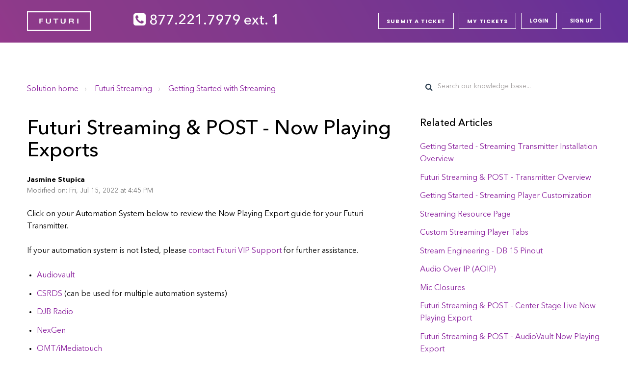

--- FILE ---
content_type: text/html; charset=utf-8
request_url: https://futurimedia.freshdesk.com/support/solutions/articles/44001803672-automation-integration-general-streaming-
body_size: 10085
content:
<!DOCTYPE html>
       
        <!--[if lt IE 7]><html class="no-js ie6 dew-dsm-theme " lang="en" dir="ltr" data-date-format="us"><![endif]-->       
        <!--[if IE 7]><html class="no-js ie7 dew-dsm-theme " lang="en" dir="ltr" data-date-format="us"><![endif]-->       
        <!--[if IE 8]><html class="no-js ie8 dew-dsm-theme " lang="en" dir="ltr" data-date-format="us"><![endif]-->       
        <!--[if IE 9]><html class="no-js ie9 dew-dsm-theme " lang="en" dir="ltr" data-date-format="us"><![endif]-->       
        <!--[if IE 10]><html class="no-js ie10 dew-dsm-theme " lang="en" dir="ltr" data-date-format="us"><![endif]-->       
        <!--[if (gt IE 10)|!(IE)]><!--><html class="no-js  dew-dsm-theme " lang="en" dir="ltr" data-date-format="us"><!--<![endif]-->
	<head>
		
		

<!-- Title for the page -->
<title> Futuri Streaming &amp; POST - Now Playing Exports : Futuri Media </title>

<!-- Meta information -->

      <meta charset="utf-8" />
      <meta http-equiv="X-UA-Compatible" content="IE=edge,chrome=1" />
      <meta name="description" content= "" />
      <meta name="author" content= "" />
       <meta property="og:title" content="Futuri Streaming &amp;amp; POST - Now Playing Exports" />  <meta property="og:url" content="https://futurimedia.freshdesk.com/support/solutions/articles/44001803672-futuri-streaming-post-now-playing-exports" />  <meta property="og:description" content=" Click on your Automation System below to review the Now Playing Export guide for your Futuri Transmitter.   If your automation system is not listed, please contact Futuri VIP Support for further assistance.   Audiovault  CSRDS (can be used for mu..." />  <meta property="og:image" content="/assets/misc/logo.png?702017" />  <meta property="og:site_name" content="Futuri Media" />  <meta property="og:type" content="article" />  <meta name="twitter:title" content="Futuri Streaming &amp;amp; POST - Now Playing Exports" />  <meta name="twitter:url" content="https://futurimedia.freshdesk.com/support/solutions/articles/44001803672-futuri-streaming-post-now-playing-exports" />  <meta name="twitter:description" content=" Click on your Automation System below to review the Now Playing Export guide for your Futuri Transmitter.   If your automation system is not listed, please contact Futuri VIP Support for further assistance.   Audiovault  CSRDS (can be used for mu..." />  <meta name="twitter:image" content="/assets/misc/logo.png?702017" />  <meta name="twitter:card" content="summary" />  <link rel="canonical" href="https://futurimedia.freshdesk.com/support/solutions/articles/44001803672-futuri-streaming-post-now-playing-exports" /> 

<!-- Responsive setting -->


<meta name="viewport" content="width=device-width, initial-scale=1.0" />
<link rel="stylesheet" href="//maxcdn.bootstrapcdn.com/font-awesome/4.7.0/css/font-awesome.min.css" />
<link rel="stylesheet" href="//cdn.jsdelivr.net/jquery.magnific-popup/1.0.0/magnific-popup.css" />



		
		<!-- Adding meta tag for CSRF token -->
		<meta name="csrf-param" content="authenticity_token" />
<meta name="csrf-token" content="DdbNhHOxdKbvsY0kfni6A/4nOj5daVT82JKvJktCHNiCv16APN/dG9mRcNH7nBHDwqctBjfR7+/8RYE1ZzGorw==" />
		<!-- End meta tag for CSRF token -->
		
		<!-- Fav icon for portal -->
		<link rel='shortcut icon' href='/assets/misc/favicon.ico?702017' />

		<!-- Base stylesheet -->
 
		<link rel="stylesheet" media="print" href="https://assets8.freshdesk.com/assets/cdn/portal_print-6e04b27f27ab27faab81f917d275d593fa892ce13150854024baaf983b3f4326.css" />
	  		<link rel="stylesheet" media="screen" href="https://assets5.freshdesk.com/assets/cdn/falcon_portal_utils-a58414d6bc8bc6ca4d78f5b3f76522e4970de435e68a5a2fedcda0db58f21600.css" />	

		
		<!-- Theme stylesheet -->

		<link href="/support/theme.css?v=4&amp;d=1678375500" media="screen" rel="stylesheet" type="text/css">

		<!-- Google font url if present -->
		<link href='https://fonts.googleapis.com/css?family=Source+Sans+Pro:regular,italic,600,700,700italic|Poppins:regular,600,700' rel='stylesheet' type='text/css' nonce='YAAQenQCvoW4/9p8iOjq4w=='>

		<!-- Including default portal based script framework at the top -->
		<script src="https://assets7.freshdesk.com/assets/cdn/portal_head_v2-d07ff5985065d4b2f2826fdbbaef7df41eb75e17b915635bf0413a6bc12fd7b7.js"></script>
		<!-- Including syntexhighlighter for portal -->
		<script src="https://assets5.freshdesk.com/assets/cdn/prism-841b9ba9ca7f9e1bc3cdfdd4583524f65913717a3ab77714a45dd2921531a402.js"></script>

		    <!-- Google tag (gtag.js) -->
	<script async src='https://www.googletagmanager.com/gtag/js?id=UA-59302893-5' nonce="YAAQenQCvoW4/9p8iOjq4w=="></script>
	<script nonce="YAAQenQCvoW4/9p8iOjq4w==">
	  window.dataLayer = window.dataLayer || [];
	  function gtag(){dataLayer.push(arguments);}
	  gtag('js', new Date());
	  gtag('config', 'UA-59302893-5');
	</script>


		<!-- Access portal settings information via javascript -->
		 <script type="text/javascript">     var portal = {"language":"en","name":"Futuri Media","contact_info":"","current_page_name":"article_view","current_tab":"solutions","vault_service":{"url":"https://vault-service.freshworks.com/data","max_try":2,"product_name":"fd"},"current_account_id":1039083,"preferences":{"bg_color":"#f3f5f7","header_color":"#ffffff","help_center_color":"#f3f5f7","footer_color":"#183247","tab_color":"#ffffff","tab_hover_color":"#02b875","btn_background":"#f3f5f7","btn_primary_background":"#02b875","baseFont":"Source Sans Pro","textColor":"#183247","headingsFont":"Poppins","headingsColor":"#183247","linkColor":"#183247","linkColorHover":"#2753d7","inputFocusRingColor":"#02b875","nonResponsive":"true","personalized_articles":true},"image_placeholders":{"spacer":"https://assets1.freshdesk.com/assets/misc/spacer.gif","profile_thumb":"https://assets10.freshdesk.com/assets/misc/profile_blank_thumb-4a7b26415585aebbd79863bd5497100b1ea52bab8df8db7a1aecae4da879fd96.jpg","profile_medium":"https://assets10.freshdesk.com/assets/misc/profile_blank_medium-1dfbfbae68bb67de0258044a99f62e94144f1cc34efeea73e3fb85fe51bc1a2c.jpg"},"falcon_portal_theme":true,"current_object_id":44001803672};     var attachment_size = 20;     var blocked_extensions = "";     var allowed_extensions = "";     var store = { 
        ticket: {},
        portalLaunchParty: {} };    store.portalLaunchParty.ticketFragmentsEnabled = false;    store.pod = "us-east-1";    store.region = "US"; </script> 


			
	</head>
	<body>
            	
		
		
		<!-- Notification Messages -->
 <div class="alert alert-with-close notice hide" id="noticeajax"></div> 


<div class="layout layout--anonymous">
  <div class="layout__head">
    

<header class="header" style="background-image: url(https://s3-us-west-2.amazonaws.com/breezythemes/futurimedia/hero.png)">
  <div class="topbar container" data-topbar>
    <div class="container-inner">
      <div class="topbar__inner">
        <div class="topbar__col topbar__head clearfix">
          <div class="logo">
            <a href="/support/home">
             <img src="https://s3-us-west-2.amazonaws.com/breezythemes/futurimedia/Futuri_logo_white.png" alt="">
            </a>
          </div>
          <div class="topbar__button">
            <button type="button" aria-label="Toggle Navigation" class="menu-button menu-button--x" data-toggle-menu>
              <span class="menu-button__lines"></span>
            </button>
          </div>
        </div>
        <div class="topbar__col topbar__phone clearfix">
          <div class="phone"><i class="fa fa-phone-square"></i> 877.221.7979 ext. 1</div>              
        </div>
        <div class="topbar__col topbar__menu clearfix" role="navigation" aria-label="Topbar Navigation" data-menu>

            <div class="topbar__controls topbar__controls--anonymous">
              <a class="topbar__link" href="#">Back to website</a>
              
              <a class="btn btn-topbar" href="/support/tickets/new">Submit a ticket</a>
              <a class="btn btn-topbar" href="/support/tickets">My Tickets</a>
              
               <div class="welcome">Welcome <b></b> </div>  <b><a href="/support/login"><b>Login</b></a></b> &nbsp;<b><a href="/support/signup"><b>Sign up</b></a></b>
            </div>

        </div>
      </div>
    </div>
  </div>
  <div class="hero-unit container hidden" data-hero-unit>
    <div class="container-inner">
      <div class="search-box search-box--without-button">
        <div class="intro-title text-center">How can we help you today?</div>
        <form class="hc-search-form print--remove" autocomplete="off" action="/support/search/solutions" id="hc-search-form" data-csrf-ignore="true">
	<div class="hc-search-input">
	<label for="support-search-input" class="hide">Enter your search term here...</label>
		<input placeholder="Enter your search term here..." type="text"
			name="term" class="special" value=""
            rel="page-search" data-max-matches="10" id="support-search-input">
	</div>
	<div class="hc-search-button">
		<button class="btn btn-primary" aria-label="Search" type="submit" autocomplete="off">
			<i class="mobile-icon-search hide-tablet"></i>
			<span class="hide-in-mobile">
				Search
			</span>
		</button>
	</div>
</form>
      </div>
    </div>
  </div>
</header>

  </div>

  <div class="layout__content">
    <div class="container">
        <div class="container-inner clearfix">
          <div class="article-page">
  <div class="row clearfix">
    <div class="column column--sm-8">
      <ol class="breadcrumbs">
        <li title="Solution home">
          <a href="/support/solutions">Solution home</a>
        </li>
        <li title="Futuri Streaming">
          <a href="/support/solutions/44000409036">Futuri Streaming</a>
        </li>
        <li title="Getting Started with Streaming">
          <a href="/support/solutions/folders/44001196978">Getting Started with Streaming</a>
        </li>
      </ol>
    </div>
    <div class="column column--sm-4">
      <div class="search-box search-box--small">
        <form class="hc-search-form print--remove" autocomplete="off" action="/support/search/solutions" id="hc-search-form" data-csrf-ignore="true">
	<div class="hc-search-input">
	<label for="support-search-input" class="hide">Enter your search term here...</label>
		<input placeholder="Enter your search term here..." type="text"
			name="term" class="special" value=""
            rel="page-search" data-max-matches="10" id="support-search-input">
	</div>
	<div class="hc-search-button">
		<button class="btn btn-primary" aria-label="Search" type="submit" autocomplete="off">
			<i class="mobile-icon-search hide-tablet"></i>
			<span class="hide-in-mobile">
				Search
			</span>
		</button>
	</div>
</form>
      </div>
    </div>
  </div>

  <div class="row clearfix">
    <div class="column column--sm-8">
      <article class="article clearfix" itemscope itemtype="http://schema.org/Article">
        <header class="article-header">
          <h1 class="article__title" itemprop="name">
            Futuri Streaming &amp; POST - Now Playing Exports
          </h1>

          <div class="article-meta">
            <div class="article-meta__col article-meta__col--main">
              <div class="entry-info">
                <div class="entry-info__content">
                  <b class="author">
                    Jasmine Stupica
                  </b>
                  <div class="meta">Modified on: Fri, Jul 15, 2022 at  4:45 PM</div>
                </div>
              </div>
            </div>
          </div>
        </header>

        <div class="article__body markdown" itemprop="articleBody">
          <p data-identifyelement="491" dir="ltr">Click on your Automation System below to review the Now Playing Export guide for your Futuri Transmitter.&nbsp;</p><p data-identifyelement="491" dir="ltr">If your automation system is not listed, please <a data-identifyelement="492" href="https://futurimedia.freshdesk.com/support/tickets/new" rel="noopener noreferrer" target="_blank">contact Futuri VIP Support</a> for further assistance.</p><ul data-identifyelement="493"><li data-identifyelement="494"><a data-identifyelement="495" href="https://futurimedia.freshdesk.com/support/solutions/articles/44001346132-advanced-automation-integration-now-playing-from-audiovault-futuri-streaming-" rel="noopener noreferrer" target="_blank">Audiovault</a></li><li data-identifyelement="496"><a href="https://futurimedia.freshdesk.com/support/solutions/articles/44001304056-advanced-automation-integration-now-playing-from-center-stage-live" rel="noopener noreferrer" target="_blank" data-identifyelement="497"></a><a data-identifyelement="498" href="https://futurimedia.freshdesk.com/support/solutions/articles/44001304056-advanced-automation-integration-now-playing-from-center-stage-live" rel="noopener noreferrer" target="_blank">CSRDS</a> (can be used for multiple automation systems)</li><li data-identifyelement="496" dir="ltr"><a data-identifyelement="501" href="https://futurimedia.freshdesk.com/en/support/solutions/articles/44002277809" rel="noreferrer" target="_blank">DJB Radio</a></li><li data-identifyelement="499"><a data-identifyelement="500" href="https://futurimedia.freshdesk.com/support/solutions/articles/44001304363-advanced-automation-integration-now-playing-from-nexgen-futuri-streaming-" rel="noopener noreferrer" target="_blank">NexGen</a></li><li data-identifyelement="501"><a data-identifyelement="502" href="https://futurimedia.freshdesk.com/support/solutions/articles/44001312287-advanced-automation-integration-now-playing-from-omt-imediatouch-futuri-streaming-" rel="noopener noreferrer" target="_blank">OMT/iMediatouch</a></li><li data-identifyelement="503"><a data-identifyelement="504" href="https://futurimedia.freshdesk.com/support/solutions/articles/44001313322-advanced-automation-integration-now-playing-from-radioboss-futuri-streaming-" rel="noopener noreferrer" target="_blank">RadioBOSS</a></li><li data-identifyelement="505"><a data-identifyelement="506" href="https://futurimedia.freshdesk.com/support/solutions/articles/44001313863-advanced-automation-integration-now-playing-from-radiodj-futuri-streaming-" rel="noopener noreferrer" target="_blank">RadioDJ</a></li><li data-identifyelement="507"><a data-identifyelement="508" href="https://futurimedia.freshdesk.com/support/solutions/articles/44001314494-advanced-automation-integration-now-playing-from-rivendell-futuri-streaming-" rel="noopener noreferrer" target="_blank">Rivendell</a></li><li data-identifyelement="509"><a data-identifyelement="510" href="https://futurimedia.freshdesk.com/support/solutions/articles/44001315273-advanced-automation-integration-now-playing-from-sam-broadcaster-futuri-streaming-" rel="noopener noreferrer" target="_blank">SAM Broadcaster</a></li><li data-identifyelement="511"><a data-identifyelement="512" href="https://futurimedia.freshdesk.com/support/solutions/articles/44001315612-advanced-automation-integration-now-playing-from-simian-futuri-streaming-" rel="noopener noreferrer" target="_blank">Simian</a></li><li data-identifyelement="513"><a data-identifyelement="514" href="https://futurimedia.freshdesk.com/support/solutions/articles/44001316208-advanced-automation-integration-now-playing-from-ss32-futuri-streaming-" rel="noopener noreferrer" target="_blank">SS32</a></li><li data-identifyelement="515"><a data-identifyelement="516" href="https://futurimedia.freshdesk.com/support/solutions/articles/44001316512-advanced-automation-integration-now-playing-station-playlist-studio-futuri-streaming-" rel="noopener noreferrer" target="_blank">StationPlaylist</a></li><li data-identifyelement="517"><a data-identifyelement="518" href="https://futurimedia.freshdesk.com/support/solutions/articles/44001316589-advanced-automaton-integration-now-playing-from-storq-monitair-futuri-streaming-" rel="noopener noreferrer" target="_blank">STORQ / MonitAir</a></li><li data-identifyelement="519"><a data-identifyelement="520" href="https://futurimedia.freshdesk.com/support/solutions/articles/44001343832-advanced-automation-integration-now-playing-from-wideorbit-futuri-streaming-" rel="noopener noreferrer" target="_blank">WideOrbit</a></li></ul><p data-identifyelement="521" dir="ltr">If you're looking automation integration documentation for Tether or Futuri Mobile, <a data-identifyelement="488" href="https://futurimedia.freshdesk.com/en/support/solutions/articles/44001937144" rel="noreferrer" target="_blank">click here</a>.</p>
        </div>

        
      </article>

      <footer class="article-footer clearfix">
        <p class="article-vote" id="voting-container" 
											data-user-id="" 
											data-article-id="44001803672"
											data-language="en">
										Did you find it helpful?<span data-href="/support/solutions/articles/44001803672/thumbs_up" class="vote-up a-link" id="article_thumbs_up" 
									data-remote="true" data-method="put" data-update="#voting-container" 
									data-user-id=""
									data-article-id="44001803672"
									data-language="en"
									data-update-with-message="Glad we could be helpful. Thanks for the feedback.">
								Yes</span><span class="vote-down-container"><span data-href="/support/solutions/articles/44001803672/thumbs_down" class="vote-down a-link" id="article_thumbs_down" 
									data-remote="true" data-method="put" data-update="#vote-feedback-form" 
									data-user-id=""
									data-article-id="44001803672"
									data-language="en"
									data-hide-dom="#voting-container" data-show-dom="#vote-feedback-container">
								No</span></span></p><a class="hide a-link" id="vote-feedback-form-link" data-hide-dom="#vote-feedback-form-link" data-show-dom="#vote-feedback-container">Send feedback</a><div id="vote-feedback-container"class="hide">	<div class="lead">Sorry we couldn't be helpful. Help us improve this article with your feedback.</div>	<div id="vote-feedback-form">		<div class="sloading loading-small loading-block"></div>	</div></div>
      </footer>

    </div>
    <div class="column column--sm-4">
      <div class="article-sidebar">
        
          <div class="related-articles">
            <h4 class="related-articles__title">Related Articles</h4>
            <ul class="related-articles__list">
              
                
                <li>
                  <a href="/support/solutions/articles/44001870379-getting-started-streaming-transmitter-installation-overview">Getting Started - Streaming Transmitter Installation Overview</a>
                  </li>
                
              
                
                <li>
                  <a href="/support/solutions/articles/44002352069-futuri-streaming-post-transmitter-overview">Futuri Streaming & POST - Transmitter Overview</a>
                  </li>
                
              
                
                <li>
                  <a href="/support/solutions/articles/44001803662-getting-started-streaming-player-customization">Getting Started - Streaming Player Customization</a>
                  </li>
                
              
                
                <li>
                  <a href="/support/solutions/articles/44002202273-streaming-resource-page">Streaming Resource Page</a>
                  </li>
                
              
                
                <li>
                  <a href="/support/solutions/articles/44001803636-custom-streaming-player-tabs">Custom Streaming Player Tabs</a>
                  </li>
                
              
                
                <li>
                  <a href="/support/solutions/articles/44001360575-stream-engineering-db-15-pinout">Stream Engineering - DB 15 Pinout</a>
                  </li>
                
              
                
                <li>
                  <a href="/support/solutions/articles/44001803600-audio-over-ip-aoip-">Audio Over IP (AOIP)</a>
                  </li>
                
              
                
                <li>
                  <a href="/support/solutions/articles/44001803618-mic-closures">Mic Closures</a>
                  </li>
                
              
                
              
                
                <li>
                  <a href="/support/solutions/articles/44001304056-futuri-streaming-post-center-stage-live-now-playing-export">Futuri Streaming & POST - Center Stage Live Now Playing Export</a>
                  </li>
                
              
                
                <li>
                  <a href="/support/solutions/articles/44001346132-futuri-streaming-post-audiovault-now-playing-export">Futuri Streaming & POST - AudioVault Now Playing Export</a>
                  </li>
                
              
                
                <li>
                  <a href="/support/solutions/articles/44001304363-futuri-streaming-post-nexgen-now-playing-export">Futuri Streaming & POST - NexGen Now Playing Export</a>
                  </li>
                
              
                
                <li>
                  <a href="/support/solutions/articles/44002277809-futuri-streaming-post-djb-radio-now-playing-export">Futuri Streaming & POST - DJB Radio Now Playing Export</a>
                  </li>
                
              
                
                <li>
                  <a href="/support/solutions/articles/44001312287-futuri-streaming-post-omt-imediatouch-now-playing-export">Futuri Streaming & POST - OMT/iMediaTouch Now Playing Export</a>
                  </li>
                
              
                
                <li>
                  <a href="/support/solutions/articles/44001313322-futuri-streaming-post-radioboss-now-playing-export">Futuri Streaming & POST - RadioBOSS Now Playing Export</a>
                  </li>
                
              
                
                <li>
                  <a href="/support/solutions/articles/44001313863-futuri-streaming-post-radiodj-now-playing-export">Futuri Streaming & POST - RadioDJ Now Playing Export</a>
                  </li>
                
              
                
                <li>
                  <a href="/support/solutions/articles/44001314494-futuri-streaming-post-rivendell-now-playing-export">Futuri Streaming & POST - Rivendell Now Playing Export</a>
                  </li>
                
              
                
                <li>
                  <a href="/support/solutions/articles/44001315273-futuri-streaming-post-sam-broadcaster-now-playing-export">Futuri Streaming & POST- SAM Broadcaster Now Playing Export</a>
                  </li>
                
              
                
                <li>
                  <a href="/support/solutions/articles/44001315612-futuri-streaming-post-simian-now-playing-export">Futuri Streaming & POST - Simian Now Playing Export</a>
                  </li>
                
              
                
                <li>
                  <a href="/support/solutions/articles/44001316208-futuri-streaming-post-ss32-now-playing-export">Futuri Streaming & POST - SS32 Now Playing Export</a>
                  </li>
                
              
                
                <li>
                  <a href="/support/solutions/articles/44001316512-futuri-streaming-post-station-playlist-studio-now-playing-export">Futuri Streaming & POST- Station Playlist Studio Now Playing Export</a>
                  </li>
                
              
                
                <li>
                  <a href="/support/solutions/articles/44001316589-futuri-streaming-post-storq-monitair-now-playing-export">Futuri Streaming & POST - STORQ/MonitAir Now Playing Export</a>
                  </li>
                
              
                
                <li>
                  <a href="/support/solutions/articles/44001343832-futuri-streaming-post-wideorbit-now-playing-export">Futuri Streaming & POST - WideOrbit Now Playing Export</a>
                  </li>
                
              
            </ul>
          </div>
        
      </div>
    </div>
  </div>
</div>

        </div>
      </div>
  </div>
  <div class="layout__footer">
    <footer class="footer-container">
  <div class="container">
    <div class="container-inner">
      <div class="footer-container__inner">
        <div class="footer-container__col footer-container__copyright">
        </div>

        <div class="footer-container__col footer-container__col--social-links">
          <a
            target="_blank"
            href="https://www.facebook.com/futuriinc/"
            class="footer-social-link fa fa-facebook-square"
          ></a>
          <a
            target="_blank"
            href="https://twitter.com/FUTURIinc"
            class="footer-social-link fa fa-twitter-square"
          ></a>
          <a
            target="_blank"
            href="http://bit.ly/2iISACs"
            class="footer-social-link fa fa-linkedin-square"
          ></a>
        </div>
      </div>
    </div>
  </div>
</footer>

<div class="bottom-bar">
  <div class="bottom-bar footer-bg-accent">
    <div class="gridContainer">
      <div class="row middle-xs center-xs v-spacing">
        <div>
          <h4>
            <span data-type="group" data-dynamic-mod="true">Futuri Media</span>
          </h4>
          <p class="copyright2" data-type="group">© 2019 Futuri Media</p>
        </div>
      </div>
    </div>
  </div>
</div>
<script>
  function initFreshChat() {
    window.fcWidget.init({
      	 token: "4856173b-0f88-4ef7-abfe-b57e784771cd",
	 host: "https://futurimedia.freshchat.com"
    });
  }
  function initialize(i,t){var e;i.getElementById(t)?
  initFreshChat():((e=i.createElement("script")).id=t,e.async=!0,
  e.src="https://futurimedia.freshchat.com/js/widget.js",e.onload=initFreshChat,i.head.appendChild(e))}
  function initiateCall(){initialize(document,"Freshchat-js-sdk")}
  window.addEventListener?window.addEventListener("load",initiateCall,!1):
  window.attachEvent("load",initiateCall,!1);
</script>

  </div>
</div>
<a href="#" class="scroll-to-top fa fa-angle-up" data-scroll-to-top></a>
<script src="//cdn.jsdelivr.net/jquery.magnific-popup/1.0.0/jquery.magnific-popup.min.js"></script>

<script type="text/javascript">
(function($) {

  var BT_SETTINGS = {
    css: {
      activeClass: 'is-active',
      hiddenClass: 'is-hidden'
    }
  };
  var $window = $(window);
  var $topbar      = $('[data-topbar]');
  var topbarHeight = parseInt($topbar.height());
  var $scrollToTop = $('[data-scroll-to-top]');


  var $search = $('body #support-search-input');
  $search.each(function() {
    $(this).attr('placeholder', 'Search our knowledge base...');
  });

  $('[data-toggle-menu]').click(function(){
    $(this).toggleClass(BT_SETTINGS.css.activeClass);
    $('[data-menu]').toggle();
  });

  $scrollToTop.click(function(){
    $('html, body').animate({ scrollTop: 0}, 1000);
    return false;
  });

  var bindEffects = function() {
    var scrolled = $window.scrollTop();
    if (scrolled > topbarHeight) {
      $scrollToTop.addClass(BT_SETTINGS.css.activeClass);
    } else {
      $scrollToTop.removeClass(BT_SETTINGS.css.activeClass);
    }
  };

  $window.on('scroll.theme', bindEffects);

  $('.image-with-lightbox').magnificPopup({
      type: 'image',
      closeOnContentClick: true,
      closeBtnInside: false,
      fixedContentPos: true,
      mainClass: 'mfp-with-zoom', // class to remove default margin from left and right side
      image: {
        verticalFit: true
      },
      zoom: {
        enabled: true,
        duration: 300 // don't foget to change the duration also in CSS
      }
    });

    $('.image-with-video-icon').magnificPopup({
      disableOn: 700,
      type: 'iframe',
      mainClass: 'mfp-fade',
      removalDelay: 160,
      preloader: false,
      fixedContentPos: false
    });

    $('.accordion__item-title').on('click', function() {
      var $title = $(this);
      $title.toggleClass('accordion__item-title--active');
      $title
        .parents('.accordion__item')
        .find('.accordion__item-content')
        .slideToggle();
    });

    $('.tabs-link').click(function (e) {
      e.preventDefault();
      var $link = $(this);
      var tabIndex = $link.index();
      var $tab = $link.parents('.tabs').find('.tab').eq(tabIndex);
      $link
        .addClass(BT_SETTINGS.css.activeClass)
        .siblings()
        .removeClass(BT_SETTINGS.css.activeClass);
      $tab
        .removeClass(BT_SETTINGS.css.hiddenClass)
        .siblings('.tab')
        .addClass(BT_SETTINGS.css.hiddenClass);
    });
})(jQuery);
</script>




			<script src="https://assets7.freshdesk.com/assets/cdn/portal_bottom-0fe88ce7f44d512c644a48fda3390ae66247caeea647e04d017015099f25db87.js"></script>

		<script src="https://assets5.freshdesk.com/assets/cdn/redactor-642f8cbfacb4c2762350a557838bbfaadec878d0d24e9a0d8dfe90b2533f0e5d.js"></script> 
		<script src="https://assets5.freshdesk.com/assets/cdn/lang/en-4a75f878b88f0e355c2d9c4c8856e16e0e8e74807c9787aaba7ef13f18c8d691.js"></script>
		<!-- for i18n-js translations -->
  		<script src="https://assets3.freshdesk.com/assets/cdn/i18n/portal/en-7dc3290616af9ea64cf8f4a01e81b2013d3f08333acedba4871235237937ee05.js"></script>
		<!-- Including default portal based script at the bottom -->
		<script nonce="YAAQenQCvoW4/9p8iOjq4w==">
//<![CDATA[
	
	jQuery(document).ready(function() {
					
		// Setting the locale for moment js
		moment.lang('en');

		var validation_meassages = {"required":"This field is required.","remote":"Please fix this field.","email":"Please enter a valid email address.","url":"Please enter a valid URL.","date":"Please enter a valid date.","dateISO":"Please enter a valid date ( ISO ).","number":"Please enter a valid number.","digits":"Please enter only digits.","creditcard":"Please enter a valid credit card number.","equalTo":"Please enter the same value again.","two_decimal_place_warning":"Value cannot have more than 2 decimal digits","select2_minimum_limit":"Please type %{char_count} or more letters","select2_maximum_limit":"You can only select %{limit} %{container}","maxlength":"Please enter no more than {0} characters.","minlength":"Please enter at least {0} characters.","rangelength":"Please enter a value between {0} and {1} characters long.","range":"Please enter a value between {0} and {1}.","max":"Please enter a value less than or equal to {0}.","min":"Please enter a value greater than or equal to {0}.","select2_maximum_limit_jq":"You can only select {0} {1}","facebook_limit_exceed":"Your Facebook reply was over 8000 characters. You'll have to be more clever.","messenger_limit_exceeded":"Oops! You have exceeded Messenger Platform's character limit. Please modify your response.","not_equal_to":"This element should not be equal to","email_address_invalid":"One or more email addresses are invalid.","twitter_limit_exceed":"Oops! You have exceeded Twitter's character limit. You'll have to modify your response.","password_does_not_match":"The passwords don't match. Please try again.","valid_hours":"Please enter a valid hours.","reply_limit_exceed":"Your reply was over 2000 characters. You'll have to be more clever.","url_format":"Invalid URL format","url_without_slash":"Please enter a valid URL without '/'","link_back_url":"Please enter a valid linkback URL","requester_validation":"Please enter a valid requester details or <a href=\"#\" id=\"add_requester_btn_proxy\">add new requester.</a>","agent_validation":"Please enter valid agent details","email_or_phone":"Please enter a Email or Phone Number","upload_mb_limit":"Upload exceeds the available 15MB limit","invalid_image":"Invalid image format","atleast_one_role":"At least one role is required for the agent","invalid_time":"Invalid time.","remote_fail":"Remote validation failed","trim_spaces":"Auto trim of leading & trailing whitespace","hex_color_invalid":"Please enter a valid hex color value.","name_duplication":"The name already exists.","invalid_value":"Invalid value","invalid_regex":"Invalid Regular Expression","same_folder":"Cannot move to the same folder.","maxlength_255":"Please enter less than 255 characters","decimal_digit_valid":"Value cannot have more than 2 decimal digits","atleast_one_field":"Please fill at least {0} of these fields.","atleast_one_portal":"Select atleast one portal.","custom_header":"Please type custom header in the format -  header : value","same_password":"Should be same as Password","select2_no_match":"No matching %{container} found","integration_no_match":"no matching data...","time":"Please enter a valid time","valid_contact":"Please add a valid contact","field_invalid":"This field is invalid","select_atleast_one":"Select at least one option.","ember_method_name_reserved":"This name is reserved and cannot be used. Please choose a different name."}	

		jQuery.extend(jQuery.validator.messages, validation_meassages );


		jQuery(".call_duration").each(function () {
			var format,time;
			if (jQuery(this).data("time") === undefined) { return; }
			if(jQuery(this).hasClass('freshcaller')){ return; }
			time = jQuery(this).data("time");
			if (time>=3600) {
			 format = "hh:mm:ss";
			} else {
				format = "mm:ss";
			}
			jQuery(this).html(time.toTime(format));
		});
	});

	// Shortcuts variables
	var Shortcuts = {"global":{"help":"?","save":"mod+return","cancel":"esc","search":"/","status_dialog":"mod+alt+return","save_cuctomization":"mod+shift+s"},"app_nav":{"dashboard":"g d","tickets":"g t","social":"g e","solutions":"g s","forums":"g f","customers":"g c","reports":"g r","admin":"g a","ticket_new":"g n","compose_email":"g m"},"pagination":{"previous":"alt+left","next":"alt+right","alt_previous":"j","alt_next":"k"},"ticket_list":{"ticket_show":"return","select":"x","select_all":"shift+x","search_view":"v","show_description":"space","unwatch":"w","delete":"#","pickup":"@","spam":"!","close":"~","silent_close":"alt+shift+`","undo":"z","reply":"r","forward":"f","add_note":"n","scenario":"s"},"ticket_detail":{"toggle_watcher":"w","reply":"r","forward":"f","add_note":"n","close":"~","silent_close":"alt+shift+`","add_time":"m","spam":"!","delete":"#","show_activities_toggle":"}","properties":"p","expand":"]","undo":"z","select_watcher":"shift+w","go_to_next":["j","down"],"go_to_previous":["k","up"],"scenario":"s","pickup":"@","collaboration":"d"},"social_stream":{"search":"s","go_to_next":["j","down"],"go_to_previous":["k","up"],"open_stream":["space","return"],"close":"esc","reply":"r","retweet":"shift+r"},"portal_customizations":{"preview":"mod+shift+p"},"discussions":{"toggle_following":"w","add_follower":"shift+w","reply_topic":"r"}};
	
	// Date formats
	var DATE_FORMATS = {"non_us":{"moment_date_with_week":"ddd, D MMM, YYYY","datepicker":"d M, yy","datepicker_escaped":"d M yy","datepicker_full_date":"D, d M, yy","mediumDate":"d MMM, yyyy"},"us":{"moment_date_with_week":"ddd, MMM D, YYYY","datepicker":"M d, yy","datepicker_escaped":"M d yy","datepicker_full_date":"D, M d, yy","mediumDate":"MMM d, yyyy"}};

	var lang = { 
		loadingText: "Please Wait...",
		viewAllTickets: "View all tickets"
	};


//]]>
</script> 

		

		<img src='/support/solutions/articles/44001803672-futuri-streaming-post-now-playing-exports/hit' alt='Article views count' aria-hidden='true'/>
		<script type="text/javascript">
     		I18n.defaultLocale = "en";
     		I18n.locale = "en";
		</script>
			
    	


		<!-- Include dynamic input field script for signup and profile pages (Mint theme) -->

	</body>
</html>


--- FILE ---
content_type: text/css; charset=utf-8
request_url: https://futurimedia.freshdesk.com/support/theme.css?v=4&d=1678375500
body_size: 31152
content:
.clearfix{*zoom:1}.clearfix:before,.clearfix:after{display:table;content:""}.clearfix:after{clear:both}.hide-text{font:0/0 a;color:transparent;text-shadow:none;background-color:transparent;border:0}input,select,textarea{font-family:Source Sans Pro,Helvetica,Arial,sans-serif;color:#183247}p{margin:0 0 10.9375px}p small{font-size:12px;color:#6f7c87}p big{font-size:inherit}.ui-widget,.ui-widget input,.ui-widget select,.ui-widget textarea,.ui-widget button{font-family:Source Sans Pro,Helvetica,Arial,sans-serif}.lead,.lead-small,.list-lead{line-height:28.4375px;font-size:18px;font-weight:200;color:inherit;font-family:Poppins,Helvetica,sans-serif}.lead b,.lead-small b,.list-lead b{font-weight:500}.links-inherit a,.list-lead a{font-size:16px;font-weight:600;letter-spacing:0.2px;font-family:Poppins,Helvetica,sans-serif;color:#183247}.links-inherit a:hover,.list-lead a:hover{color:#0b1721}.lead-small{font-size:13px}.list-lead{margin:10px 0}.no-results{color:#ccc;font-size:14px}.heading{font-family:Poppins,Helvetica,sans-serif;font-weight:normal;color:#183247}.light{font-weight:400}h1,h2,h3,h4,h5,h6{margin:0;text-rendering:optimizelegibility}h1 small,h2 small,h3 small,h4 small,h5 small,h6 small{font-weight:normal;color:#6f7c87}h1{font-size:28px;line-height:43.75px}h1 small{font-size:18px}h2{font-size:24px;line-height:26px}h2 small{font-size:16px}h3{font-size:20px;line-height:30.625px}h3 small{font-size:14px}h4,h5,h6{line-height:21.875px}h4{font-size:14px}h4 small{font-size:12px}h5{font-size:12px}h6{font-size:11px;color:#6f7c87;text-transform:uppercase}strong,b{font-weight:700}.page-header{padding-bottom:20.875px;margin:21.875px 0;border-bottom:1px solid #dcdcdc}.page-header h1{line-height:1}.intro{font-weight:200;margin-top:-6px;margin-bottom:0;font-size:14px;line-height:20px;color:#6f7c87}ul,ol{padding:0;margin:5px 0 5px 22px}ul ul,ul ol,ol ol,ol ul{margin-bottom:0}ul{list-style:disc}ol{list-style:decimal}li{line-height:21.875px}ul.unstyled,ol.unstyled{margin-left:0;list-style:none}ul.unstyled li,ol.unstyled li{padding:10px 4px;border-bottom:1px solid #DADFE3}ul.unstyled li a,ol.unstyled li a{font-size:14px;line-height:1.54;color:#183247;font-weight:600}ul.unstyled li a:hover,ol.unstyled li a:hover{color:#2753d7}.profile-edit-form.unstyled li{border-bottom:0;margin:0}dl{margin-bottom:21.875px}dt,dd{line-height:21.875px}dt{font-weight:bold;line-height:20.875px}dd{margin-left:10.9375px}.dl-horizontal dt{float:left;width:120px;clear:left;text-align:right;overflow:hidden;text-overflow:ellipsis;white-space:nowrap}.dl-horizontal dd{margin-left:130px}hr{margin:16.82692px 0;border:0;border-top:1px solid #dcdcdc;border-bottom:1px solid #fff}strong,.strong{font-weight:bold}em{font-style:italic}.muted{color:#6f7c87}abbr[title]{cursor:help;border-bottom:1px dotted #6f7c87}abbr.initialism{font-size:90%;text-transform:uppercase}blockquote{padding:0 0 0 15px;margin:0 0 21.875px;border-left:5px solid #dcdcdc}q:before,q:after,blockquote:before,blockquote:after{content:""}address{display:block;margin-bottom:21.875px;font-style:normal;line-height:21.875px}small{font-size:100%}cite{font-style:normal}.match{background-color:#fdfdb5}html,body{height:100%;width:100%;margin:0;padding:0}body{margin:0;font-family:Source Sans Pro,Helvetica,Arial,sans-serif;font-size:14px;line-height:21.875px;color:#183247;background-color:#f3f5f7;background-image:none;-webkit-font-feature-settings:"locl" 0;-moz-font-feature-settings:"locl" 0;-ms-font-feature-settings:"locl" 0;font-feature-settings:"locl" 0}a,.a-link{color:#183247;text-decoration:none}a:hover,.a-link:hover{color:#2753d7;text-decoration:underline}.a-link{cursor:pointer}*{-moz-box-sizing:border-box;-webkit-box-sizing:border-box;box-sizing:border-box}.page{*zoom:1;width:1140px;width:71.25rem;padding-left:10px;padding-left:.625rem;padding-right:10px;padding-right:.625rem;margin-left:auto;margin-right:auto;padding-top:10px;padding-bottom:10px;min-height:78%}.page:after{content:"";display:table;clear:both}.main{width:66%;margin:0;border:0;-moz-box-shadow:none;-webkit-box-shadow:none;box-shadow:none;border-radius:6px;border-bottom-right-radius:0;border-top-right-radius:0;float:left;border-right:1px solid #dadfe3;background-color:#fff}.sidebar{width:34%;float:left;-moz-box-shadow:none;-webkit-box-shadow:none;box-shadow:none;border-bottom-left-radius:0;border-top-left-radius:0;background-color:#f8f9fa;margin:0}.fc-portal-solution-home h2,.fc-community-sidebar h2,.fc-solution-home h2,.fc-community-content h2{margin-top:16px}.fc-article-show p{padding-top:4px;color:#183247}.sidebar #related_articles{display:none}.fc-community-sidebar p.intro,.fc-community-sidebar div a[href*="topics/new"]{display:none}.fc-community-sidebar .no-results a[href*="topics/new"]{display:inline-block;color:#2753d7}.export-custom-select{width:100%}.row-fluid{*zoom:1}.row-fluid:after{content:"";display:table;clear:both}.span1{width:7.22892%;float:left;margin-right:1.20482%;display:inline}.span2{width:15.66265%;float:left;margin-right:1.20482%;display:inline}.span3{width:24.09639%;float:left;margin-right:1.20482%;display:inline}.span4{width:32.53012%;float:left;margin-right:1.20482%;display:inline;margin-bottom:6px}.span5{width:40.96386%;float:left;margin-right:1.20482%;display:inline}.span6{width:49.39759%;float:left;margin-right:1.20482%;display:inline}.span7{width:57.83133%;float:left;margin-right:1.20482%;display:inline}.span8{width:66.26506%;float:left;margin-right:1.20482%;display:inline}.span9{width:74.6988%;float:left;margin-right:1.20482%;display:inline}.span10{width:83.13253%;float:left;margin-right:1.20482%;display:inline}.span11{width:91.56627%;float:left;margin-right:1.20482%;display:inline}.span12{width:100%;float:left;margin-right:1.20482%;display:inline}.omega{float:right;margin-right:0;*margin-left:-10px;display:inline;float:left;margin-right:0;display:inline}form{margin:0 0}fieldset{padding:0;margin:0;border:0}legend{display:block;width:100%;padding:0;margin-bottom:32.8125px;font-size:21px;line-height:43.75px;color:#9aa1a6;border:0;border-bottom:1px solid #e5e5e5}legend small{font-size:16.40625px;color:#6f7c87}label,input,button,select,textarea{font-size:14px;font-weight:normal;line-height:1.2}input,button,select,textarea{font-family:Source Sans Pro,Helvetica,Arial,sans-serif}label{display:block;margin-bottom:5px}select,textarea,input[type="text"],input[type="password"],input[type="datetime"],input[type="datetime-local"],input[type="date"],input[type="month"],input[type="time"],input[type="week"],input[type="number"],input[type="email"],input[type="url"],input[type="search"],input[type="tel"],input[type="color"],.uneditable-input{display:inline-block;padding:4px;margin-bottom:9px;font-size:14px;line-height:21.875px;color:#f8f9fa}select{font-size:12.6px}textarea,input[type="text"],input[type="password"],input[type="datetime"],input[type="datetime-local"],input[type="date"],input[type="month"],input[type="time"],input[type="week"],input[type="number"],input[type="email"],input[type="url"],input[type="search"],input[type="tel"],input[type="color"],.uneditable-input{background-color:#fff;border:1px solid #ccc;border-radius:3px;-moz-box-shadow:inset 0 1px 2px rgba(0,0,0,0.18);-webkit-box-shadow:inset 0 1px 2px rgba(0,0,0,0.18);box-shadow:inset 0 1px 2px rgba(0,0,0,0.18);-moz-transition:border linear 0.2s,box-shadow linear 0.2s;-o-transition:border linear 0.2s,box-shadow linear 0.2s;-webkit-transition:border linear 0.2s,box-shadow linear 0.2s;transition:border linear 0.2s,box-shadow linear 0.2s;height:40px;-moz-box-shadow:none;-webkit-box-shadow:none;box-shadow:none;color:#183247}textarea:focus,input[type="text"]:focus,input[type="password"]:focus,input[type="datetime"]:focus,input[type="datetime-local"]:focus,input[type="date"]:focus,input[type="month"]:focus,input[type="time"]:focus,input[type="week"]:focus,input[type="number"]:focus,input[type="email"]:focus,input[type="url"]:focus,input[type="search"]:focus,input[type="tel"]:focus,input[type="color"]:focus,.uneditable-input:focus{border-color:rgba(2,184,117,0.6);outline:0;outline:thin dotted \9;-moz-box-shadow:0px 0px 5px rgba(2,184,117,0.6);-webkit-box-shadow:0px 0px 5px rgba(2,184,117,0.6);box-shadow:0px 0px 5px rgba(2,184,117,0.6)}.checkbox.nested-child{padding-left:40px}textarea{height:auto}input[type="radio"],input[type="checkbox"]{margin:1px 0;*margin-top:0;line-height:normal;cursor:pointer}input[type="checkbox"]:before{width:12px;height:12px;border-radius:2px;top:-2px;left:0px;position:relative;background-color:#fff;content:'';display:inline-block;visibility:visible;border:1px solid #d3dbda}input[type="checkbox"]:checked:before{width:12px;height:12px;border-radius:2px;top:-2px;left:0px;position:relative;background-color:#02b875;content:'';display:inline-block;visibility:visible;border:1px solid #02b875}input[type="radio"]:checked:before{width:13px;height:13px;border-radius:15px;top:-2px;left:-1px;position:relative;background-color:#fff;content:'';display:inline-block;visibility:visible;border:1px solid #02b875}input[type="radio"]:before{width:13px;height:13px;border-radius:15px;top:-2px;left:-1px;position:relative;background-color:#fff;content:'';display:inline-block;visibility:visible;border:1px solid #DADFE3}input[type="radio"]:checked:after{width:3px;height:3px;border-radius:15px;top:-22px;right:-3px;position:relative;background-color:#02b875;content:'';display:inline-block;visibility:visible;border:2px solid #02b875}input[type="radio"]:after{content:'';display:inline-block;width:7px;height:3px}input[type="submit"],input[type="reset"],input[type="button"],input[type="radio"],input[type="checkbox"]{width:auto}input[type="submit"],input[type="reset"],input[type="button"],a.btn.btn-primary,button.btn-primary,.banner-nav a[href*="/login"],.redactor_btns_box .btn.btn-primary{width:auto;font-family:Poppins,Helvetica,sans-serif;border-radius:2px;background-color:#02b875;border:solid 1px #015335;background-image:none;font-size:12px;font-weight:600;letter-spacing:1.2px;text-shadow:none;text-transform:uppercase;-moz-box-shadow:none;-webkit-box-shadow:none;box-shadow:none;padding:5px 20px;color:#fff}input[type="submit"]:hover,input[type="reset"]:hover,input[type="button"]:hover,a.btn.btn-primary:hover,button.btn-primary:hover,.banner-nav a[href*="/login"]:hover,.redactor_btns_box .btn.btn-primary:hover{background-color:#02d185;text-decoration:none;color:#fff}.banner-nav a[href*="/login"]{font-size:14px}.btn-signup{border:solid 1px #DADFE3;background-color:#f3f5f7;padding:5px 20px;border-radius:2px;text-transform:uppercase;font-family:Poppins,Helvetica,sans-serif;letter-spacing:1.2;color:#183247}.btn-signup:hover{background-color:#e4e8ed;text-decoration:none}.btn-small{border-radius:2px;background-color:#f3f5f7;border:solid 1px #97a9ba;background-image:none;-moz-box-shadow:none;-webkit-box-shadow:none;box-shadow:none;font-family:Poppins,Helvetica,sans-serif;font-size:12px;font-weight:600;letter-spacing:1.2px;color:#183247;padding:5px 20px;text-transform:uppercase}.btn-small:hover{background-color:#e4e8ed}.uneditable-textarea{width:auto;height:auto}input[type="file"]{line-height:0}select{height:28px;*margin-top:4px;line-height:28px}.custom-select:focus{outline:0;border-color:rgba(2,184,117,0.6);box-shadow:0px 0px 5px rgba(2,184,117,0.6)}.input-date-field .ui-datepicker-trigger,.support-date-field .ui-datepicker-trigger{top:7px}select{width:220px;border:1px solid #DADFE3;height:40px;color:#183247;background-color:#fff}select[multiple],select[size]{height:auto}select:focus,input[type="file"]:focus,input[type="radio"]:focus,input[type="checkbox"]:focus{outline:thin dotted #333;outline:5px auto -webkit-focus-ring-color;outline-offset:-2px;outline:0;border-color:rgba(2,184,117,0.6);box-shadow:0px 0px 5px rgba(2,184,117,0.6)}.radio,.checkbox{min-height:18px;padding-left:20px}.radio input[type="radio"],.checkbox input[type="checkbox"]{float:left;margin-left:-18px;margin-top:3px}.radio input[type="radio"]:focus:before,.checkbox input[type="checkbox"]:focus:before{border-color:rgba(2,184,117,0.6);-moz-box-shadow:0px 0px 5px #02b875;-webkit-box-shadow:0px 0px 5px #02b875;box-shadow:0px 0px 5px #02b875}.controls>.radio:first-child,.controls>.checkbox:first-child{padding-top:5px}.radio.inline,.checkbox.inline{display:inline-block;padding-top:5px;margin-bottom:0;vertical-align:middle}.radio.inline+.radio.inline,.checkbox.inline+.checkbox.inline{margin-left:10px}.input-mini{width:60px}.input-small{width:90px}.input-medium{width:150px}.input-large{width:210px}.input-xlarge{width:270px}.input-xxlarge{width:530px}input[class*="span"],select[class*="span"],textarea[class*="span"],.uneditable-input[class*="span"],.row-fluid input[class*="span"],.row-fluid select[class*="span"],.row-fluid textarea[class*="span"],.row-fluid .uneditable-input[class*="span"],.add-on[class*="span"]{float:none;margin-left:0}.input-append input[class*="span"],.input-append .uneditable-input[class*="span"],.input-prepend input[class*="span"],.input-prepend .uneditable-input[class*="span"],.row-fluid .input-prepend [class*="span"],.row-fluid .input-append [class*="span"],.add-on[class*="span"]{display:inline-block}input[disabled],select[disabled],textarea[disabled],input[readonly],select[readonly],textarea[readonly]{cursor:not-allowed;background-color:#dcdcdc;border-color:#ddd}input[type="radio"][disabled],input[type="checkbox"][disabled],input[type="radio"][readonly],input[type="checkbox"][readonly]{background-color:transparent}div.error{padding:5px 0 0}.control-group.warning-group>label,.control-group.warning-group .help-block,.control-group.warning-group .help-inline,.control-group.warning-group .error{color:#c09853}.control-group.warning-group .checkbox,.control-group.warning-group .radio,.control-group.warning-group input,.control-group.warning-group select,.control-group.warning-group textarea{color:#c09853;border-color:#c09853}.control-group.warning-group .checkbox:focus,.control-group.warning-group .radio:focus,.control-group.warning-group input:focus,.control-group.warning-group select:focus,.control-group.warning-group textarea:focus{border-color:#a47e3c;-moz-box-shadow:0 0 6px #dbc59e;-webkit-box-shadow:0 0 6px #dbc59e;box-shadow:0 0 6px #dbc59e}.control-group.warning-group .input-prepend .add-on,.control-group.warning-group .input-append .add-on{color:#c09853;background-color:#fcf8e3;border-color:#c09853}.control-group.error-group>label,.control-group.error-group .help-block,.control-group.error-group .help-inline,.control-group.error-group .error{color:#b94a48}.control-group.error-group .checkbox,.control-group.error-group .radio,.control-group.error-group input,.control-group.error-group select,.control-group.error-group textarea{color:#b94a48;border-color:#b94a48}.control-group.error-group .checkbox:focus,.control-group.error-group .radio:focus,.control-group.error-group input:focus,.control-group.error-group select:focus,.control-group.error-group textarea:focus{border-color:#953b39;-moz-box-shadow:0 0 6px #d59392;-webkit-box-shadow:0 0 6px #d59392;box-shadow:0 0 6px #d59392}.control-group.error-group .input-prepend .add-on,.control-group.error-group .input-append .add-on{color:#b94a48;background-color:#f2dede;border-color:#b94a48}.control-group.success-group>label,.control-group.success-group .help-block,.control-group.success-group .help-inline,.control-group.success-group .error{color:#468847}.control-group.success-group .checkbox,.control-group.success-group .radio,.control-group.success-group input,.control-group.success-group select,.control-group.success-group textarea{color:#468847;border-color:#468847}.control-group.success-group .checkbox:focus,.control-group.success-group .radio:focus,.control-group.success-group input:focus,.control-group.success-group select:focus,.control-group.success-group textarea:focus{border-color:#356635;-moz-box-shadow:0 0 6px #7aba7b;-webkit-box-shadow:0 0 6px #7aba7b;box-shadow:0 0 6px #7aba7b}.control-group.success-group .input-prepend .add-on,.control-group.success-group .input-append .add-on{color:#468847;background-color:#dff0d8;border-color:#468847}input:focus:required:invalid,textarea:focus:required:invalid,select:focus:required:invalid{color:#b94a48;border-color:#ee5f5b}input:focus:required:invalid:focus,textarea:focus:required:invalid:focus,select:focus:required:invalid:focus{border-color:#e9322d;-moz-box-shadow:0 0 6px #f8b9b7;-webkit-box-shadow:0 0 6px #f8b9b7;box-shadow:0 0 6px #f8b9b7}.form-actions{margin-top:10.9375px;padding-top:10.9375px;margin-bottom:21.875px;border-top:1px solid #e5e5e5;*zoom:1}.form-actions:before,.form-actions:after{display:table;content:""}.form-actions:after{clear:both}.uneditable-input{overflow:hidden;white-space:nowrap;cursor:not-allowed;background-color:#fff;border-color:#eee;-moz-box-shadow:inset 0 1px 2px rgba(0,0,0,0.025);-webkit-box-shadow:inset 0 1px 2px rgba(0,0,0,0.025);box-shadow:inset 0 1px 2px rgba(0,0,0,0.025)}.placeholder{color:#b2b2b2}input:-moz-placeholder{color:#b2b2b2}input:-ms-input-placeholder{color:#b2b2b2}input::-webkit-input-placeholder{color:#b2b2b2}[type="search"]{-webkit-appearance:textfield}.help-block,.help-inline{color:#f8f9fa}.help-block{display:block;margin-bottom:10.9375px}.help-inline{display:inline-block;*display:inline;*zoom:1;vertical-align:middle;padding-left:5px}.input-prepend,.input-append{margin-bottom:5px}.input-prepend input,.input-prepend select,.input-prepend .uneditable-input,.input-append input,.input-append select,.input-append .uneditable-input{position:relative;margin-bottom:0;*margin-left:0;margin-right:0;vertical-align:middle;border-radius:0 3px 3px 0}.input-prepend input:focus,.input-prepend select:focus,.input-prepend .uneditable-input:focus,.input-append input:focus,.input-append select:focus,.input-append .uneditable-input:focus{z-index:2}.input-prepend .uneditable-input,.input-append .uneditable-input{border-left-color:#ccc}.input-prepend .add-on,.input-append .add-on{display:inline-block;min-width:16px;padding:4px 5px;font-weight:normal;line-height:21.875px;text-align:center;text-shadow:0 1px 0 #fff;vertical-align:middle;border:1px solid #ccc}.input-prepend .add-on,.input-prepend .btn,.input-append .add-on,.input-append .btn{border-radius:0}.input-prepend .active,.input-append .active{background-color:#56fdc0;border-color:#02b875}.input-prepend .add-on,.input-prepend .btn{margin-right:-4px}.input-prepend input,.input-prepend .uneditable-input{border-left-width:0}.input-prepend .add-on:first-child,.input-prepend .btn:first-child{border-right-width:0;border-radius:3px 0 0 3px}.input-append input,.input-append select,.input-append .uneditable-input{border-radius:3px 0 0 3px}.input-append input,.input-append .uneditable-input{border-right-width:0}.input-append .uneditable-input{border-right-color:#ccc;border-left-color:#eee}.input-append .add-on:last-child,.input-append .btn:last-child{border-left-width:0;margin-left:-4px;border-radius:0 3px 3px 0}.input-prepend.input-append input,.input-prepend.input-append select,.input-prepend.input-append .uneditable-input{border-radius:0}.input-prepend.input-append .add-on:first-child,.input-prepend.input-append .btn:first-child{margin-right:-1px;border-radius:3px 0 0 3px}.input-prepend.input-append .add-on:last-child,.input-prepend.input-append .btn:last-child{margin-left:-1px;border-radius:0 3px 3px 0}.search-query{padding-right:14px;padding:4px \9;padding-left:14px;padding-left:4px \9;margin-bottom:0;border-radius:14px}.form-search input,.form-search textarea,.form-search select,.form-search .help-inline,.form-search .uneditable-input,.form-search .input-prepend,.form-search .input-append,.form-inline input,.form-inline textarea,.form-inline select,.form-inline .help-inline,.form-inline .uneditable-input,.form-inline .input-prepend,.form-inline .input-append,.form-portal input,.form-portal textarea,.form-portal select,.form-portal .help-inline,.form-portal .uneditable-input,.form-portal .input-prepend,.form-portal .input-append{display:inline-block;*display:inline;*zoom:1}.form-search .hide,.form-inline .hide,.form-portal .hide{display:none}.form-portal{margin-top:10px}.form-search label,.form-inline label{display:inline-block}.form-search .input-append,.form-inline .input-append,.form-search .input-prepend,.form-inline .input-prepend{margin-bottom:0}.form-search .radio,.form-search .checkbox,.form-inline .radio,.form-inline .checkbox{padding-left:0;margin-bottom:0;vertical-align:middle}.form-search .radio input[type="radio"],.form-search .checkbox input[type="checkbox"],.form-inline .radio input[type="radio"],.form-inline .checkbox input[type="checkbox"]{float:left;margin-right:3px;margin-left:0}.control-group{margin-bottom:16px}legend+.control-group{margin-top:21.875px;-webkit-margin-top-collapse:separate}input.special{border-radius:6px;border-color:#8c8c8c;font-size:16px;margin-bottom:0;margin-right:0;padding:6px 10px;-moz-box-shadow:none;-webkit-box-shadow:none;box-shadow:none}label.required:after{content:"*";color:#d00;font-size:16.8px;font-weight:bold;position:relative;top:4px;margin-left:5px}.ticket-form .nested_field .level_2,.ticket-form .nested_field .level_3,.ticket-form .control-tabbed-border,.form-portal .nested_field .level_2,.form-portal .nested_field .level_3,.form-portal .control-tabbed-border,.edit_helpdesk_ticket .nested_field .level_2,.edit_helpdesk_ticket .nested_field .level_3,.edit_helpdesk_ticket .control-tabbed-border{display:none;border-left:1px dotted #333;padding-left:15px;padding-top:15px}.company_container{border-left:1px dotted #333;margin-bottom:5px}.company_label{padding:0px 0px 21px 18px;margin-top:17px}.company_div{padding-top:20px}.cc-emails{*zoom:1;margin-top:6px}.cc-emails:before,.cc-emails:after{display:table;content:""}.cc-emails:after{clear:both}.cc-emails .cc-label,.cc-emails input[type=text]{float:left}.cc-emails .cc-label{width:10%;border:1px solid #ccc;border-right:0;border-top-left-radius:3px;border-bottom-left-radius:3px;background-color:#f8f8f8;height:30.875px;min-width:16px;padding:4px 5px;font-weight:normal;line-height:21.875px;text-align:center;text-shadow:0 1px 0 #fff;vertical-align:middle}.cc-emails input[type=text]{width:90%;border-radius:0 3px 3px 0;border-left-width:0}.cc-emails .select2-container{width:90%}.cc-emails .select2-container .select2-choices{border-left-color:#efefef;border-top-left-radius:0;border-bottom-left-radius:0}.cc-emails .select2-input{height:26px}.cc-emails .select2-search-field input{height:26px}.cc-emails .select2-search-choice-close::after{top:-2px}.attachments-form{margin-top:5px;*zoom:1}.attachments-form:before,.attachments-form:after{display:table;content:""}.attachments-form:after{clear:both}.ticket-sidebar select,.ticket-sidebar textarea,.ticket-sidebar input[type="text"],.ticket-sidebar input[type="password"],.ticket-sidebar input[type="datetime"],.ticket-sidebar input[type="datetime-local"],.ticket-sidebar input[type="date"],.ticket-sidebar input[type="month"],.ticket-sidebar input[type="time"],.ticket-sidebar input[type="week"],.ticket-sidebar input[type="number"],.ticket-sidebar input[type="email"],.ticket-sidebar input[type="url"],.ticket-sidebar input[type="search"],.ticket-sidebar input[type="tel"],.ticket-sidebar input[type="color"],.ticket-sidebar .uneditable-input{width:100%}#errorExplanation h2,#errorExplanation p,.errorExplanation h2,.errorExplanation p{display:none}#errorExplanation ul,.errorExplanation ul{margin-bottom:0}#error_explanation h2,#error_explanation p,.error_explanation h2,.error_explanation p{display:none}#error_explanation ul,.error_explanation ul{margin-bottom:0}.select2-container .select2-choice{height:40px}.select2-container .select2-choice .select2-chosen{padding:6px}.select2-container .select2-choice abbr:after{top:7px}.select2-container .select2-choice .select2-arrow b:after{top:18px}#vote-feedback-form-link{color:#2753d7}.form-portal .control-group{margin-bottom:21.875px;*zoom:1}.form-portal .control-group:before,.form-portal .control-group:after{display:table;content:""}.form-portal .control-group:after{clear:both}.form-portal .control-label{float:left;width:140px;padding-top:4px}.form-portal .control-label a[data-toggle='tooltip'],.form-portal label.checkbox a[data-toggle='tooltip']{margin-left:4px}.form-portal .controls{*display:inline-block;*padding-left:20px;margin-left:160px;*margin-left:0}.form-portal .controls:first-child{*padding-left:160px}.form-portal .controls .disabled-field{padding-top:4px}.form-portal .help-block{margin-top:10.9375px;margin-bottom:0}.form-portal .form-actions{padding-left:160px}input,textarea{width:210px}.controls .dateClear{top:2px;position:absolute;right:9px;padding:5px;cursor:pointer}.controls .dateClear .ficon-cross:before{font-size:1.2em;color:#999999}.company_form_date+.dateClear{right:25px}.support-date-field input.date{width:100%}.support-date-field .dateClear{top:3px;position:absolute;right:9px;padding:5px;cursor:pointer}.support-date-field .dateClear .ficon-cross:before{font-size:1.2em;color:#999999}.form-portal .checkbox input[type="checkbox"],.ticket-form-sidebar .checkbox input[type="checkbox"]{margin-top:0px}.form-portal .checkbox input[type="checkbox"]:focus:before,.form-portal .checkbox input[type="checkbox"]:before,.ticket-form-sidebar .checkbox input[type="checkbox"]:focus:before,.ticket-form-sidebar .checkbox input[type="checkbox"]:before{top:2px}.form-portal .checkbox.required input[type="checkbox"],.ticket-form-sidebar .checkbox.required input[type="checkbox"]{margin-top:2px}.login-form .checkbox input[type="checkbox"]:before{top:-1px}.profile-edit-form .checkbox input[type="checkbox"]{margin-left:0px;margin-top:1px}.profile-edit-form .checkbox input[type="checkbox"]+label{margin-left:5px}.btn{display:inline-block;*display:inline;*zoom:1;padding:5px 15px;margin-bottom:0;font-size:14px;line-height:18px;*line-height:18px;color:#183247;text-align:center;text-shadow:0 1px 1px rgba(255,255,255,0.75);vertical-align:middle;cursor:pointer;position:relative;z-index:1;background-color:#f3f5f7;border:1px solid #97a9ba;*border:0;border-bottom-color:#a7b5c4;border-radius:6px;*margin-left:.3em;-moz-box-shadow:inset 0 1px 0 rgba(255,255,255,0.2),0 1px 2px rgba(0,0,0,0.05);-webkit-box-shadow:inset 0 1px 0 rgba(255,255,255,0.2),0 1px 2px rgba(0,0,0,0.05);box-shadow:inset 0 1px 0 rgba(255,255,255,0.2),0 1px 2px rgba(0,0,0,0.05)}.btn:first-child{*margin-left:0}.btn:hover{color:#183247;text-decoration:none;background-color:#e4e8ed;-moz-transition:background-position .1s linear;-o-transition:background-position .1s linear;-webkit-transition:background-position .1s linear;transition:background-position .1s linear}.btn:focus{outline:thin dotted #333;outline:5px auto -webkit-focus-ring-color;outline-offset:-2px}.btn.active,.btn:active{background-color:#f3f5f7;background-image:none;outline:0;color:#183247}.btn.disabled,.btn[disabled]{cursor:default;background-color:#e6e6e6;background-image:none;filter:progid:DXImageTransform.Microsoft.Alpha(Opacity=65);opacity:.65;-moz-box-shadow:none;-webkit-box-shadow:none;box-shadow:none}.btn{border-radius:2px;background-color:#f3f5f7;border:solid 1px #97a9ba;background-image:none;-moz-box-shadow:none;-webkit-box-shadow:none;box-shadow:none;font-family:Poppins,Helvetica,sans-serif;font-size:12px;font-weight:600;letter-spacing:1.2px;color:#183247;padding:5px 20px;text-transform:uppercase}.btn:hover{background-color:#e4e8ed}.redactor_btns_box .btn{border-radius:2px;background-color:#f3f5f7;border:solid 1px #c5cfd8;background-image:none;-moz-box-shadow:none;-webkit-box-shadow:none;box-shadow:none;font-family:Poppins,Helvetica,sans-serif;font-size:12px;font-weight:600;letter-spacing:1.2px;color:#183247;padding:5px 20px;text-transform:uppercase;margin-left:10px}.redactor_btns_box .btn:hover{background-color:#e4e8ed}.btn-large{padding:9px 14px;font-size:16px;line-height:normal;border-radius:5px}.btn-large [class^="icon-"]{margin-top:1px}.btn-small{padding:3px 16px;font-size:12px;line-height:20.875px;border-radius:4px}.btn-small [class^="icon-"]{margin-top:-1px}.list-lead .btn-small{border-radius:2px;background-color:#fff;border:solid 1px #DADFE3;-moz-box-shadow:none;-webkit-box-shadow:none;box-shadow:none;background-image:none;font-family:Poppins,Helvetica,sans-serif;font-size:12px;font-weight:600;letter-spacing:0.5px;color:#183247}.list-lead .btn-small:hover{background-color:#f3f5f7;color:#183247}.btn-mini{padding:2px 6px;font-size:12px;line-height:19.875px}.btn-mini [class^="icon-"]{margin-right:-3px;margin-left:-3px}.btn-quoted{padding:0 7px 0 8px;font-size:12px;line-height:0.8;height:17px;font-weight:bold;letter-spacing:0.1em;border-radius:3px}.btn-quoted:before{content:"..."}.btn.default-pic{padding:6px 6px 6px 8px}.dropdown-toggle.btn{padding:6px}.btn-icon{padding:3px 6px}#datepicker input[type="text"]{height:40px;-moz-box-shadow:none;-webkit-box-shadow:none;box-shadow:none;color:#183247}.btn-primary,.btn-primary:hover{color:#fff;text-shadow:0 -1px 0 rgba(0,0,0,0.25)}.btn-primary.active{color:rgba(255,255,255,0.75)}.btn-danger,.btn-danger:hover{color:#9aa1a6;text-shadow:0 1px 1px rgba(255,255,255,0.75)}.btn-danger.active{color:rgba(255,255,255,0.75)}.btn-primary{background-color:#02ae6f;background-image:-moz-linear-gradient(top, #02b875, #029f65);background-image:-ms-linear-gradient(top, #02b875, #029f65);background-image:-webkit-gradient(linear, 0 0, 0 100%, from(#02b875), to(#029f65));background-image:-webkit-linear-gradient(top, #02b875, #029f65);background-image:-o-linear-gradient(top, #02b875, #029f65);background-image:linear-gradient(to bottom, #02b875,#029f65);background-repeat:repeat-x;filter:progid:DXImageTransform.Microsoft.gradient(startColorstr='#02b372', endColorstr='#029a62', GradientType=0);border-color:#029f65 #029f65 #015335;border-color:rgba(0,0,0,0.1) rgba(0,0,0,0.1) rgba(0,0,0,0.25);*background-color:#029f65;filter:progid:DXImageTransform.Microsoft.gradient(enabled=false)}.btn-primary:hover,.btn-primary:active,.btn-primary.active,.btn-primary.disabled,.btn-primary[disabled]{background-color:#029f65;*background-color:#018655}.btn-primary:active,.btn-primary.active{background-color:#016c45 \9}.btn-danger{background-color:#c54130;background-image:-moz-linear-gradient(top, #d34836, #b03626);background-image:-ms-linear-gradient(top, #d34836, #b03626);background-image:-webkit-gradient(linear, 0 0, 0 100%, from(#d34836), to(#b03626));background-image:-webkit-linear-gradient(top, #d34836, #b03626);background-image:-o-linear-gradient(top, #d34836, #b03626);background-image:linear-gradient(to bottom, #d34836,#b03626);background-repeat:repeat-x;filter:progid:DXImageTransform.Microsoft.gradient(startColorstr='#d24432', endColorstr='#ab3526', GradientType=0);border-color:#b03626 #b03626 #712319;border-color:rgba(0,0,0,0.1) rgba(0,0,0,0.1) rgba(0,0,0,0.25);*background-color:#b03626;filter:progid:DXImageTransform.Microsoft.gradient(enabled=false)}.btn-danger:hover,.btn-danger:active,.btn-danger.active,.btn-danger.disabled,.btn-danger[disabled]{background-color:#b03626;*background-color:#9b3022}.btn-danger:active,.btn-danger.active{background-color:#86291d \9}button.btn,input[type="submit"].btn{*padding-top:2px;*padding-bottom:2px}button.btn::-moz-focus-inner,input[type="submit"].btn::-moz-focus-inner{padding:0;border:0}button.btn.btn-large,input[type="submit"].btn.btn-large{*padding-top:7px;*padding-bottom:7px}button.btn.btn-small,input[type="submit"].btn.btn-small{*padding-top:3px;*padding-bottom:3px;border-radius:2px;background-color:#f3f5f7;border:solid 1px #97a9ba;background-image:none;-moz-box-shadow:none;-webkit-box-shadow:none;box-shadow:none;font-family:Poppins,Helvetica,sans-serif;font-size:12px;font-weight:600;letter-spacing:1.2px;color:#183247;padding:5px 20px;text-transform:uppercase}button.btn.btn-small:hover,input[type="submit"].btn.btn-small:hover{background-color:#e4e8ed}button.btn.btn-primary,input[type="submit"].btn.btn-primary{width:auto;font-family:Poppins,Helvetica,sans-serif;border-radius:2px;background-color:#02b875;border:solid 1px #015335;background-image:none;font-size:12px;font-weight:600;letter-spacing:1.2px;text-shadow:none;text-transform:uppercase;-moz-box-shadow:none;-webkit-box-shadow:none;box-shadow:none;padding:5px 20px;color:#fff}button.btn.btn-primary:hover,input[type="submit"].btn.btn-primary:hover{background-color:#02d185;text-decoration:none}button.btn.btn-mini,input[type="submit"].btn.btn-mini{*padding-top:1px;*padding-bottom:1px}button.btn.btn-primary.pull-right{margin:0}.btn-google{background-color:#4285f4;color:#fff;text-shadow:none}.btn-facebook{background-color:#3b5998;color:#fff;text-shadow:none}.btn-twitter{background-color:#24a9e6;color:#fff;text-shadow:none}.btn-group{position:relative;*zoom:1;*margin-left:.3em}.btn-group:before,.btn-group:after{display:table;content:""}.btn-group:after{clear:both}.btn-group:first-child{*margin-left:0}.btn-group+.btn-group{margin-left:5px}.btn-toolbar{margin-top:10.9375px;margin-bottom:10.9375px}.btn-toolbar .btn-group{display:inline-block;*display:inline;*zoom:1}.btn-group>.btn{position:relative;float:left;margin-left:-1px;border-radius:0}.btn-group>.btn:first-child{margin-left:0;border-top-left-radius:4px;border-bottom-left-radius:4px}.btn-group>.btn:last-child,.btn-group>.dropdown-toggle{border-top-right-radius:4px;border-bottom-right-radius:4px}.btn-group>.btn.large:first-child{margin-left:0;border-top-left-radius:6px;border-bottom-left-radius:6px}.btn-group>.btn.large:last-child,.btn-group>.large.dropdown-toggle{border-top-right-radius:6px;border-bottom-right-radius:6px}.btn-group>.btn:hover,.btn-group>.btn:focus,.btn-group>.btn:active,.btn-group>.btn.active{z-index:2}.btn-group .dropdown-toggle:active,.btn-group.open .dropdown-toggle{outline:0}.btn-group>.dropdown-toggle{padding-left:8px;padding-right:8px;-moz-box-shadow:inset 1px 0 0 rgba(255,255,255,0.125),inset 0 1px 0 rgba(255,255,255,0.2),0 1px 2px rgba(0,0,0,0.05);-webkit-box-shadow:inset 1px 0 0 rgba(255,255,255,0.125),inset 0 1px 0 rgba(255,255,255,0.2),0 1px 2px rgba(0,0,0,0.05);box-shadow:inset 1px 0 0 rgba(255,255,255,0.125),inset 0 1px 0 rgba(255,255,255,0.2),0 1px 2px rgba(0,0,0,0.05);*padding-top:4px;*padding-bottom:4px}.btn-group>.btn-mini.dropdown-toggle{padding-left:5px;padding-right:5px}.btn-group>.btn-small.dropdown-toggle{*padding-top:4px;*padding-bottom:4px}.btn-group>.btn-large.dropdown-toggle{padding-left:12px;padding-right:12px}.btn-group.open .dropdown-toggle{background-image:none;-moz-box-shadow:inset 0 2px 4px rgba(0,0,0,0.15),0 1px 2px rgba(0,0,0,0.05);-webkit-box-shadow:inset 0 2px 4px rgba(0,0,0,0.15),0 1px 2px rgba(0,0,0,0.05);box-shadow:inset 0 2px 4px rgba(0,0,0,0.15),0 1px 2px rgba(0,0,0,0.05)}.btn-group.open .btn.dropdown-toggle{background-color:#e4e8ed}.btn-group.open .btn-primary.dropdown-toggle{background-color:#029f65}.btn .caret{margin-top:7px;margin-left:0;color:#183247}.btn:hover .caret,.open.btn-group .caret{filter:progid:DXImageTransform.Microsoft.Alpha(Opacity=10000);opacity:100}.btn-mini .caret{margin-top:5px}.btn-small .caret{margin-top:6px}.btn-large .caret{margin-top:6px;border-left-width:5px;border-right-width:5px;border-top-width:5px}.dropup .btn-large .caret{border-bottom:5px solid #183247;border-top:0}.dynamic-icon-sprite,.dynamic-icon-article-dark,.dynamic-icon-article,.dynamic-icon-cog-dark,.dynamic-icon-cog-drop-dark,.dynamic-icon-cog-drop-light,.dynamic-icon-cog-light,.dynamic-icon-dd-tick-dark,.dynamic-icon-dd-tick-light,.dynamic-icon-nav-contact-dark,.dynamic-icon-nav-contact,.dynamic-icon-nav-menu-dark,.dynamic-icon-nav-menu,.dynamic-icon-nav-newticket-dark,.dynamic-icon-nav-newticket,.dynamic-icon-nav-status-dark,.dynamic-icon-nav-status,.dynamic-icon-search-dark,.dynamic-icon-search,.page-tabs .mobile-icon-nav-menu:before,.mobile-icon-search:before,.mobile-icon-nav-contact:before,.mobile-icon-nav-newticket:before,.mobile-icon-nav-status:before{background-image:url(https://assets4.freshdesk.com/assets/cdn-ignored/sprites/portal/dynamic-icon-s85b95186ce-e274bd42cd0ad6ac0c46c7e2bfa705d4b97c6bd0b9c736e0da2d31ffca7d3a09.png);background-repeat:no-repeat}.dynamic-icon-article-dark{background-position:0 0;height:26px;width:29px}.dynamic-icon-article{background-position:0 -26px;height:27px;width:29px}.dynamic-icon-cog-dark{background-position:0 -53px;height:15px;width:15px}.dynamic-icon-cog-drop-dark{background-position:0 -68px;height:15px;width:22px}.dynamic-icon-cog-drop-light{background-position:0 -83px;height:15px;width:22px}.dynamic-icon-cog-light{background-position:0 -98px;height:15px;width:15px}.dynamic-icon-dd-tick-dark{background-position:0 -113px;height:20px;width:20px}.dynamic-icon-dd-tick-light{background-position:0 -133px;height:20px;width:20px}.dynamic-icon-nav-contact-dark{background-position:0 -153px;height:22px;width:22px}.dynamic-icon-nav-contact{background-position:0 -175px;height:22px;width:22px}.dynamic-icon-nav-menu-dark{background-position:0 -197px;height:22px;width:22px}.dynamic-icon-nav-menu{background-position:0 -219px;height:22px;width:22px}.dynamic-icon-nav-newticket-dark{background-position:0 -241px;height:22px;width:22px}.dynamic-icon-nav-newticket{background-position:0 -263px;height:22px;width:22px}.dynamic-icon-nav-status-dark{background-position:0 -285px;height:22px;width:22px}.dynamic-icon-nav-status{background-position:0 -307px;height:22px;width:22px}.dynamic-icon-search-dark{background-position:0 -329px;height:20px;width:20px}.dynamic-icon-search{background-position:0 -349px;height:20px;width:20px}.nav{margin-left:0;margin-bottom:21.875px;list-style:none}.nav>li>a{display:block}.nav>li>a:hover{text-decoration:none;background-color:#f3f3f3}.nav>.pull-right{float:right}.nav .nav-header{display:block;padding:3px 15px;font-size:11px;font-weight:bold;line-height:21.875px;color:#6f7c87;text-shadow:0 1px 0 rgba(255,255,255,0.5);text-transform:uppercase}.nav li+.nav-header{margin-top:9px}.nav-list{padding-left:15px;padding-right:15px;margin-bottom:0}.nav-list>li>a,.nav-list .nav-header{margin-left:-15px;margin-right:-15px;text-shadow:0 1px 0 rgba(255,255,255,0.5)}.nav-list>li>a{padding:3px 15px}.nav-list>.active>a,.nav-list>.active>a:hover{color:#fff;text-shadow:0 -1px 0 rgba(0,0,0,0.2);background-color:#183247}.nav-list [class^="icon-"]{margin-right:2px}.nav-list .divider{*width:100%;height:1px;margin:9.9375px 1px;*margin:-5px 0 5px;overflow:hidden;background-color:#e5e5e5;border-bottom:1px solid #fff}.nav-tabs,.nav-pills{*zoom:1}.nav-tabs:before,.nav-tabs:after,.nav-pills:before,.nav-pills:after{display:table;content:""}.nav-tabs:after,.nav-pills:after{clear:both}.nav-tabs>li,.nav-pills>li{float:left}.nav-tabs>li>a,.nav-pills>li>a{padding-right:12px;padding-left:12px;margin-right:2px;line-height:14px}.nav-tabs{border-bottom:1px solid #ddd}.nav-tabs>li{margin-bottom:-1px}.nav-tabs>li>a{padding-top:8px;padding-bottom:8px;line-height:21.875px;border:1px solid transparent;border-radius:4px 4px 0 0}.nav-tabs>li>a:hover{border-color:#dcdcdc #dcdcdc #ddd}.nav-tabs>.active>a,.nav-tabs>.active>a:hover{color:#f8f9fa;background-color:#fff;border:1px solid #ddd;border-bottom-color:transparent;cursor:default}.nav-pills>li>a{margin-top:2px;margin-bottom:2px;border-radius:5px;padding:6px 12px;margin-left:10px;border:solid 1px #fff}.nav-pills>li>a:hover{border-radius:2px;background-color:#f3f5f7;border:solid 1px #ebeef0;-moz-box-shadow:none;-webkit-box-shadow:none;box-shadow:none;color:#183247}.nav-pills>.active>a,.nav-pills>.active>a:hover{border-radius:2px;background-color:#f3f5f7;border:solid 1px #ebeef0;-moz-box-shadow:none;-webkit-box-shadow:none;box-shadow:none;color:#183247}.nav-stacked>li{float:none}.nav-stacked>li>a{margin-right:0}.nav-tabs.nav-stacked{border-bottom:0}.nav-tabs.nav-stacked>li>a{border:1px solid #ddd;border-radius:0}.nav-tabs.nav-stacked>li:first-child>a{border-radius:4px 4px 0 0}.nav-tabs.nav-stacked>li:last-child>a{border-radius:0 0 4px 4px}.nav-tabs.nav-stacked>li>a:hover{border-color:#ddd;z-index:2}.nav-pills.nav-stacked>li>a{margin-bottom:3px}.nav-pills.nav-stacked>li:last-child>a{margin-bottom:1px}.nav-tabs .dropdown-menu{border-radius:0 0 5px 5px}.nav-pills .dropdown-menu{border-radius:4px}.nav-tabs .dropdown-toggle .caret,.nav-pills .dropdown-toggle .caret{border-top-color:#183247;border-bottom-color:#183247;margin-top:6px}.nav-tabs .dropdown-toggle:hover .caret,.nav-pills .dropdown-toggle:hover .caret{border-top-color:#2753d7;border-bottom-color:#2753d7}.nav-tabs .active .dropdown-toggle .caret,.nav-pills .active .dropdown-toggle .caret{border-top-color:#9aa1a6;border-bottom-color:#9aa1a6}.nav>.dropdown.active>a:hover{color:#183247;cursor:pointer}.nav-tabs .open .dropdown-toggle,.nav-pills .open .dropdown-toggle,.nav>li.dropdown.open.active>a:hover{color:#fff;background-color:#6f7c87;border-color:#6f7c87}.nav li.dropdown.open .caret,.nav li.dropdown.open.active .caret,.nav li.dropdown.open a:hover .caret{border-top-color:#fff;border-bottom-color:#fff;filter:progid:DXImageTransform.Microsoft.Alpha(Opacity=10000);opacity:100}.tabs-stacked .open>a:hover{border-color:#6f7c87}.tabbable{*zoom:1}.tabbable:before,.tabbable:after{display:table;content:""}.tabbable:after{clear:both}.tab-content{overflow:auto}.tabs-below>.nav-tabs,.tabs-right>.nav-tabs,.tabs-left>.nav-tabs{border-bottom:0}.tab-content>.tab-pane,.pill-content>.pill-pane{display:none}.tab-content>.active,.pill-content>.active{display:block}.tabs-below>.nav-tabs{border-top:1px solid #ddd}.tabs-below>.nav-tabs>li{margin-top:-1px;margin-bottom:0}.tabs-below>.nav-tabs>li>a{border-radius:0 0 4px 4px}.tabs-below>.nav-tabs>li>a:hover{border-bottom-color:transparent;border-top-color:#ddd}.tabs-below>.nav-tabs>.active>a,.tabs-below>.nav-tabs>.active>a:hover{border-color:transparent #ddd #ddd #ddd}.tabs-left>.nav-tabs>li,.tabs-right>.nav-tabs>li{float:none}.tabs-left>.nav-tabs>li>a,.tabs-right>.nav-tabs>li>a{min-width:74px;margin-right:0;margin-bottom:3px}.tabs-left>.nav-tabs{float:left;margin-right:19px;border-right:1px solid #ddd}.tabs-left>.nav-tabs>li>a{margin-right:-1px;border-radius:4px 0 0 4px}.tabs-left>.nav-tabs>li>a:hover{border-color:#dcdcdc #ddd #dcdcdc #dcdcdc}.tabs-left>.nav-tabs .active>a,.tabs-left>.nav-tabs .active>a:hover{border-color:#ddd transparent #ddd #ddd;*border-right-color:#fff}.tabs-right>.nav-tabs{float:right;margin-left:19px;border-left:1px solid #ddd}.tabs-right>.nav-tabs>li>a{margin-left:-1px;border-radius:0 4px 4px 0}.tabs-right>.nav-tabs>li>a:hover{border-color:#dcdcdc #dcdcdc #dcdcdc #ddd}.tabs-right>.nav-tabs .active>a,.tabs-right>.nav-tabs .active>a:hover{border-color:#ddd #ddd #ddd transparent;*border-left-color:#fff}.nav-filter{margin-bottom:13px;margin-top:10px}table{max-width:100%;background-color:transparent;border-collapse:collapse;border-spacing:0}.table{width:100%;margin-bottom:21.875px}.table th,.table td{padding:8px;line-height:21.875px;vertical-align:top;border-top:1px solid #eee}.table th.text-right,.table td.text-right{text-align:right}.table th{font-weight:bold}.table thead th{vertical-align:bottom}.table caption+thead tr:first-child th,.table caption+thead tr:first-child td,.table colgroup+thead tr:first-child th,.table colgroup+thead tr:first-child td,.table thead:first-child tr:first-child th,.table thead:first-child tr:first-child td{border-top:0}.table tbody+tbody{border-top:2px solid #eee}table [class*=span],.row-fluid table [class*=span]{display:table-cell;float:none;margin-left:0}.table tbody tr.success td{background-color:#dff0d8}.table tbody tr.error td{background-color:#f2dede}.table tbody tr.warning td{background-color:#fcf8e3}.table tbody tr.info td{background-color:#d9edf7}.table-hover tbody tr.success:hover td{background-color:#d0e9c6}.table-hover tbody tr.error:hover td{background-color:#ebcccc}.table-hover tbody tr.warning:hover td{background-color:#faf2cc}.table-hover tbody tr.info:hover td{background-color:#c4e3f3}.breadcrumb{margin:20px 0 10px 0}.breadcrumb .divider{padding:0 5px;color:#6f7c87}.breadcrumb a{margin-right:7px;font-size:14px;color:#2753d7}.breadcrumb a:hover{color:#183247;text-decoration:inherit}.breadcrumb a:before,.breadcrumb span:before{content:"/";margin-right:10px;color:#bbbbbb;font-size:16px;font-weight:200;position:relative;top:1px}.breadcrumb a:before:hover{text-decoration:none}.breadcrumb a:first-child:before{content:none}.breadcrumb span{color:#888}.close{float:right;font-size:20px;font-weight:bold;line-height:21.875px;color:#183247;text-shadow:0 1px 0 #fff;filter:progid:DXImageTransform.Microsoft.Alpha(Opacity=2000);opacity:20}.close:hover{color:#183247;text-decoration:none;cursor:pointer;filter:progid:DXImageTransform.Microsoft.Alpha(Opacity=4000);opacity:40}button.close{padding:0;cursor:pointer;background:transparent;border:0;-webkit-appearance:none}.alert,.errorExplanation{padding:8px 35px 8px 14px;margin-bottom:21.875px;text-shadow:0 1px 0 rgba(255,255,255,0.5);background-color:#fcf8e3;border:1px solid #fbeed5;border-radius:4px;color:#183247;font-weight:600}.alert,.error_explanation{padding:8px 35px 8px 14px;margin-bottom:21.875px;text-shadow:0 1px 0 rgba(255,255,255,0.5);background-color:#fcf8e3;border:1px solid #fbeed5;border-radius:4px;color:#183247;font-weight:600}.alert-heading{color:inherit}.alert-page{margin:10px 0 0}.errorExplanation h2{font-size:1em}.error_explanation h2{font-size:1em}.alert .close{position:relative;top:-2px;right:-21px;line-height:18px}.alert-success,.alert-notice{background-color:#dff0d8;border-color:#d6e9c6;color:#468847}.alert-danger,.alert-error,.errorExplanation{background-color:#f2dede;border-color:#eed3d7;color:#b94a48}.error_explanation{background-color:#f2dede;border-color:#eed3d7;color:#b94a48}.alert-info{background-color:#d9edf7;border-color:#bce8f1;color:#3a87ad}.errorExplanation.alert-danger-dark{background-color:#B56463;border-color:#9B4A49;color:#FFF}.error_explanation.alert-danger-dark{background-color:#B56463;border-color:#9B4A49;color:#FFF}.errorExplanation.credentialError ul{list-style:none;text-align:center;text-shadow:none}.error_explanation.credentialError ul{list-style:none;text-align:center;text-shadow:none}.alert-block{padding-top:14px;padding-bottom:14px}.alert-block>p,.alert-block>ul{margin-bottom:0}.alert-block p+p{margin-top:5px}.alert-solid{text-align:center;margin:0;border-radius:0}.alert-ticket-status{margin-top:10px;margin-bottom:10px;color:#333;font-size:15px;font-weight:300}.alert-ticket-status a{color:#2753d7;font-weight:400}.alert-assume-agent{padding:8px 0px 8px 0px;margin-bottom:10px;text-shadow:0 1px 0 rgba(255,255,255,0.5);background-color:#FCF8E3;color:#82683C;font-size:13px}.alert-assume-agent a{color:#2753d7}.alert-assume-agent .ficon-unverified{color:#ffb50f;padding:0 5px}.alert-invalid{text-decoration:line-through;color:#888;background:transparent;border:0;padding-left:0}.alert-invalid-text{color:#b94a48;float:right}.alert-invalid-attach-text{color:#b94a48}.alert-with-close{position:relative;margin-top:10px;margin-bottom:0px}.alert-with-close a.close{position:absolute;top:8px;right:20px;line-height:18px}.alert-with-close a.close::before{content:"\00d7";font-size:18px;font-weight:bold;color:#888}.no-padding{padding:0 20px 0 10px}.banner{text-align:left;background-color:#fff;padding:10px 0;color:#6f7c87;border-bottom-width:0;border-top-left-radius:0;border-top-right-radius:0;-moz-box-shadow:none;-webkit-box-shadow:none;box-shadow:none;*zoom:1;border:1px solid #ebeef0;text-shadow:none}.banner:before,.banner:after{display:table;content:""}.banner:after{clear:both}.banner a{color:#2753d7;font-size:14px}.banner a:hover{color:#2753d7}.banner .banner-title{width:74.6988%;float:left;margin-right:1.20482%;display:inline;width:60%}.banner .banner-nav{width:24.09639%;float:right;margin-right:0;*margin-left:-10px;display:inline;margin-top:6px;width:38%}.banner .banner-nav .welcome{display:block}.banner nav{text-align:right}.banner-title .heading{color:#6f7c87;font-size:20px;font-weight:normal}.banner-nav{font-size:14px;line-height:1.3em;color:#fff}.banner-nav .welcome{display:inline-block;color:#6f7c87;font-size:14px;margin-top:-20px;padding-bottom:10px}.banner-nav a{color:#2753d7}.banner-nav a:hover{color:#2753d7;text-decoration:underline}.banner-nav a:after{content:'|';padding:0 0 0 12px;color:#DADFE3;display:inline-block}.banner-nav b:last-child a:last-child:after{content:''}.banner-nav a[href*="/login"]:after{content:'';padding-left:0}.banner-nav a[href*="/login"]:hover{text-decoration:none}.banner-nav a[href*="/login"] b{font-size:12px;font-weight:600;letter-spacing:0.5px;color:#fff}.banner-nav a[href*="/signup"]{border:solid 1px #97a9ba;background-color:#f3f5f7;padding:5px 20px;border-radius:2px;text-transform:uppercase;font-family:Poppins,Helvetica,sans-serif;letter-spacing:1.2;color:#183247}.banner-nav a[href*="/signup"]:after{content:'';padding-left:0}.banner-nav a[href*="/signup"] b{font-size:12px;font-weight:600;letter-spacing:0.5px}.banner-nav a[href*="/signup"]:hover{background-color:#e4e8ed;text-decoration:none}.banner-nav .banner-language-selector{background-color:none;cursor:pointer;padding:0;margin-left:10px;border-radius:0;border:0;margin:7px}.banner-nav .banner-language-selector .language-options{list-style:none;margin-left:0px;margin:0}.banner-nav .banner-language-selector .language-options .dropdown-toggle{font-size:14px;color:#6f7c87}.banner-nav .banner-language-selector .language-options .dropdown-toggle .caret{border-top-color:#6f7c87}.banner-nav .banner-language-selector .language-options .dropdown-menu{background-color:#fff;min-width:0px;right:-13px;top:35px;text-align:left}.banner-nav .banner-language-selector .language-options .dropdown-menu a{color:#183247;text-shadow:none;background:#fff;border:0;font-size:12px;font-family:Source Sans Pro,Helvetica,Arial,sans-serif;text-transform:capitalize;font-weight:normal;letter-spacing:0.2px;padding:2px 20px}.banner-nav .banner-language-selector .language-options .dropdown-menu a:hover{background-color:#f3f5f7}.banner-nav .banner-language-selector .language-options .dropdown-menu a:after{content:''}.banner-nav .banner-language-selector .language-options .dropdown-menu a.active{font-weight:500}.banner-nav .banner-language-selector .language-options .dropdown-menu a .icon-dd-tick-dark{position:absolute;left:2px}.banner-nav .banner-language-selector .language-options .dropdown-menu a .ficon-eye-disabled{position:absolute;float:right;right:0}.banner-nav .banner-language-selector .language-options .dropdown-menu a .ficon-eye-disabled:before{padding:0 10px}.page-tabs{*zoom:1;background-color:#fff;color:#000;line-height:35px;min-height:17px;border-radius:0;-moz-box-shadow:0 1px 2px 0 rgba(63,63,68,0.15);-webkit-box-shadow:0 1px 2px 0 rgba(63,63,68,0.15);box-shadow:0 1px 2px 0 rgba(63,63,68,0.15);border:0 !important}.page-tabs:before,.page-tabs:after{display:table;content:""}.page-tabs:after{clear:both}.page-tabs,.page-tabs .nav-link a{border:1px solid rgba(0,0,0,0.2)}.page-tabs .nav-link{margin:-2px 0 0 0}.page-tabs .nav-link a{float:left;border-width:0 1px 0 0;text-align:center;margin:0 30px 0 0;padding:6px;color:inherit;min-width:80px;font-size:14px;border:0;min-width:90px}.page-tabs .nav-link a:first-child{border-bottom-left-radius:0}.page-tabs .nav-link a.active{text-decoration:none;background:transparent;border-top:3px solid #02b875;padding:3px 6px 6px 6px;font-weight:600}.page-tabs .nav-link a:hover{text-decoration:none;background:transparent;border-top:3px solid rgba(2,184,117,0.3);padding:3px 6px 6px 6px;font-weight:600}.page-tabs .mobile-icon-nav-menu:before{content:"";background-position:0 -197px;height:22px;width:22px;display:inline-block;vertical-align:middle;*vertical-align:auto;*zoom:1;*display:inline;vertical-align:text-top}.logo,.portal-logo{display:inline;float:left;margin:-3px 10px 0 -5px;text-align:center;width:auto}.portal-img{display:table-cell;vertical-align:middle;height:50px}.portal-img *{vertical-align:middle}.footer{background-color:#183247;padding:20px 30px;border:0;color:#fff;*zoom:1;margin:0;border-radius:0}.footer:after{content:"";display:table;clear:both}.footer a{color:#fff;margin:0 10px}.footer a:hover{color:inherit}.footer-links a{filter:progid:DXImageTransform.Microsoft.Alpha(enabled=false);opacity:1}.footer-links a:hover{filter:progid:DXImageTransform.Microsoft.Alpha(enabled=false);opacity:1}.footer-links a:before{content:"-";position:absolute;margin-left:-15px;opacity:0.5}.footer-links a:first-child{margin:0 10px 0 0}.footer-links a:first-child:before{content:none}.footer-links a:last-child{margin-right:0}.copyright{padding:8px;text-align:center;color:#fff;font-size:12px;letter-spacing:0.2px;border-radius:0;border:0;background:#122534}.copyright a{color:rgba(255,255,255,0.5);padding-right:4px}@media (min-width: 45em){.footer-links .privacy-link{float:right;margin-left:25px}.footer-links .cookie-link{float:right}.footer-links .cookie-link:before{content:""}}.help-center{z-index:3;background-color:#f3f5f7;border:0;color:#183247;*zoom:1;border-radius:6px;border-bottom:1px solid #DADFE3}.help-center:before,.help-center:after{display:table;content:""}.help-center:after{clear:both}.help-center-sc{background-color:#fff;border:solid 1px #02b875;border-radius:0;padding:2px 0}.help-center-sc .hc-search{width:50%;border-right:0}.help-center-sc .hc-search .hc-search-input{width:88%;float:right}.help-center-sc .hc-search .hc-search-input input.special{padding:0 0 3px 0}.help-center-sc .hc-search .hc-search-button{position:absolute;width:4%;float:left;margin-left:32px}.help-center-sc .hc-search .hc-search-button .btn-primary{background-color:white}.help-center-sc .hc-nav{width:50%;margin:0;float:right}.help-center-sc .hc-nav .sub-nav{float:right}.help-center-sc .hc-nav .sub-nav div{float:left;clear:right;padding-left:12px}.help-center-sc .hc-nav .sub-nav div a{margin-right:15px}.help-center{padding:15px 0 15px 20px;margin-bottom:26px}.hc-search{position:relative}.hc-search h2{margin-bottom:20px}.help-center .hc-search-form{padding:0;border-radius:4px;width:80%;background:transparent;padding:0;border:1px solid #DADFE3}.help-center .hc-search-form:focus-within{border:1px solid #02b875;box-shadow:0px 0px 5px rgba(2,184,117,0.6)}.hc-search-form{*zoom:1}.hc-search-form:after{content:"";display:table;clear:both}.hc-search-form.active{-moz-box-shadow:#aaa 0 6px 10px;-webkit-box-shadow:#aaa 0 6px 10px;box-shadow:#aaa 0 6px 10px;border-radius:6px 6px 0 0}.hc-search-input{position:relative}.hc-search-input input,.hc-search-button .btn{height:40px}.hc-search-input input{width:100%}.hc-search-button .btn{width:100%;text-transform:uppercase;padding:5px}.hc-nav nav{*zoom:1}.hc-nav nav:before,.hc-nav nav:after{display:table;content:""}.hc-nav nav:after{clear:both}.new-ticket,.check-status{font-weight:bold}.new-ticket,.check-status,.contact-info{padding:3px 8px 3px 2px;float:left;margin-right:15px}.new-ticket:before,.check-status:before,.contact-info:before{content:"";display:inline-block;vertical-align:middle;*vertical-align:auto;*zoom:1;*display:inline;margin-right:5px;border-radius:2em;margin-top:-1px;background-color:#dbe1e7}.new-ticket:hover,.check-status:hover,.contact-info:hover{text-decoration:none}.mobile-icon-search:before{content:"";background-position:0 -349px;height:20px;width:20px;display:inline-block;vertical-align:middle;*vertical-align:auto;*zoom:1;*display:inline;vertical-align:text-top}.mobile-icon-nav-contact:before{content:"";background-position:0 -153px;height:22px;width:22px;display:inline-block;vertical-align:middle;*vertical-align:auto;*zoom:1;*display:inline;vertical-align:text-top}.mobile-icon-nav-newticket:before{content:"";background-position:0 -241px;height:22px;width:22px;display:inline-block;vertical-align:middle;*vertical-align:auto;*zoom:1;*display:inline;vertical-align:text-top}.mobile-icon-nav-status:before{content:"";background-position:0 -285px;height:22px;width:22px;display:inline-block;vertical-align:middle;*vertical-align:auto;*zoom:1;*display:inline;vertical-align:text-top}.hc-search-input{width:90%;float:left}.hc-search-input input.special{padding:6px 13px;-moz-box-shadow:none;-webkit-box-shadow:none;box-shadow:none;font-size:14px;border:0;color:#183247;border-radius:4px;border-top-right-radius:0;border-bottom-right-radius:0}.hc-search-button{position:relative;width:10%;float:left}.hc-search-button:focus{outline:0;box-shadow:0px 0px 5px rgba(2,184,117,0.6)}.hc-search-button .btn{background-color:#fff;-moz-box-shadow:none;-webkit-box-shadow:none;box-shadow:none;background-image:none;border:0;padding:10px 16px 7px 0;border-radius:4px;border-top-left-radius:0;border-bottom-left-radius:0}.hc-search-button .btn:hover{text-shadow:none;background-color:#fff}.hc-search-button .btn:focus{outline:0;box-shadow:0px 0px 5px rgba(2,184,117,0.6)}.hc-search-button .btn .hide-in-mobile{display:none;text-shadow:none}.hc-search-button .btn .hide-tablet{display:block}.hc-search-button .btn.btn-primary{border:0;width:100%;padding:0;background-color:white}.hc-search-button .btn.btn-primary:hover{background-color:white}.hc-search{width:68%;padding-right:2%;border-right:1px solid #dbe1e7}.hc-nav{display:block;width:100%;margin:12px 0 6px 0;padding:0}.hc-nav a{display:inline-block;vertical-align:middle;*vertical-align:auto;*zoom:1;*display:inline;font-size:14px;color:#183247;font-weight:normal;padding:6px 0;margin-right:30px;background:none;border:0;text-transform:capitalize}.hc-nav a span{display:inline-block;vertical-align:middle;*vertical-align:auto;*zoom:1;*display:inline}.hc-nav a span:hover{color:#2753d7;text-decoration:underline}.hc-nav a[href*="/login"],.hc-nav a[href*="/signup"]{margin-right:0;font-family:Source Sans Pro,Helvetica,Arial,sans-serif;color:#2753d7;font-weight:600;margin:0 2px;letter-spacing:0.5px}.hc-nav a[href*="/login"]:hover,.hc-nav a[href*="/signup"]:hover{background-color:transparent;color:#2753d7}.hc-search,.hc-nav{display:inline-block;vertical-align:middle;border:0}.ui-state-focus{color:#183247}.attach-link-wrap{position:relative;cursor:pointer}.attach-link-wrap .attach-link-file,.attach-link-wrap input[type="file"]{filter:progid:DXImageTransform.Microsoft.Alpha(Opacity=0);opacity:0;position:absolute;top:0;left:0;height:26px;z-index:99999;width:100%;cursor:pointer}.attach-link-wrap .attach-link-file{width:20px}.content,.content-form,.content-light{margin-top:0px;-moz-box-shadow:none;-webkit-box-shadow:none;box-shadow:none;position:relative;padding:10px 40px;background-color:#fff}.sidebar{background-color:#f8f9fa}.cs-s{border-top:0}.cs-s h3{font-size:18px;border-bottom:solid 1px #02b875;border-top:0;width:100%}.cs-s h3 a{color:#9aa1a6}.cs-s h3 a:hover{color:#7f888e}.ellipsis a{font-size:14px;line-height:1.6}.fc-solution-category h2,.fc-discussion-category h2{font-weight:400;border-bottom:1px solid #02b875}.fc-community-content .start-topic{margin-top:-25px}.fc-forum-list .list-lead{font-weight:600}div#related_articles{margin-top:20px}.see-more{font-size:13px;color:#2753d7;padding-left:30px}.help-text,.p-info,.info-text,.list-noinfo,.description-text{font-size:12px;line-height:1.9;color:#6f7c87}.item-count{font-size:16px;color:#9aa1a6;font-weight:normal;font-family:Source Sans Pro,Helvetica,Arial,sans-serif}#topic-vote-up-button:nth-child(3):before{color:#183247}.p-content{background-color:#f8f9fa;border-radius:4px;-moz-box-shadow:none;-webkit-box-shadow:none;box-shadow:none;border:solid 1px #DADFE3;padding:10px 16px}.p-content hr{margin-left:-1em;margin-right:-1em}.p-content a{color:#2753d7}.p-content form a.btn{color:#183247}.comment-by-agent .p-content{background-color:#f8f9fa;border-radius:4px;-moz-box-shadow:none;-webkit-box-shadow:none;box-shadow:none;border:solid 1px #DADFE3;padding:10px 16px}.c-list{border-bottom:1px solid #f3f3f3}.c-row{border-top:1px solid #f3f3f3}.uv-row{border-bottom:1px solid #f3f3f3}hr.content-divider{margin-left:-2em;margin-right:-2em}.fc-new-ticket{border-right:1px solid #DADFE3}.fc-new-ticket h3{font-size:18px;font-weight:600;margin:16px 0 26px 0}@media (min-width: 60em){.c-wrapper.no-form-selected{background-color:#fff}.c-wrapper.no-form-selected .fc-new-ticket{border-right:none}.c-wrapper.no-form-selected .sidebar{display:none}}.ticket-search h4{font-size:18px;font-weight:600;margin:16px 0}.recaptcha_input_area input{height:auto}.fc-new-topic{border-right:1px solid #DADFE3}.fc-new-topic h3{margin:20px 0}.fc-new-topic input{height:auto}.fc-new-topic .clearfix{display:none}.fc-new-topic #attachment-type{margin:0;padding:0}@media (min-width: 45em){.ui-datepicker.ui-datepicker-multi{width:auto}.ui-datepicker-multi .ui-datepicker-group{float:left}.ui-datepicker-multi .ui-datepicker-group table{width:95%;margin:0 auto .4em}.ui-datepicker-multi-2 .ui-datepicker-group{width:50%}.ui-datepicker-multi-3 .ui-datepicker-group{width:33.3%}.ui-datepicker-multi-4 .ui-datepicker-group{width:25%}.ui-datepicker-multi .ui-datepicker-group-last .ui-datepicker-header{border-left-width:0}.ui-datepicker-multi .ui-datepicker-group-middle .ui-datepicker-header{border-left-width:0}.ui-datepicker-multi .ui-datepicker-buttonpane{clear:left}.ui-datepicker-row-break{clear:both;width:100%;font-size:0em}.cs-g{width:48.14815%;float:left;margin-right:3.7037%;width:46%;margin-bottom:10px;margin-right:4.7037%;clear:left}.cs-g:nth-child(even){width:48.14815%;float:right;margin-right:0;clear:right;width:46%;margin-bottom:10px;float:left}.cs-g-3{width:30%;float:left;margin-right:5%}.cs-g-3:nth-child(3n+3){width:30%;float:right;margin-right:0}.cs-g-3:nth-child(3n+1){clear:left}}@media (max-width: 60em){#new_topic .related-topics{overflow:scroll;height:100%}#new_topic .title{padding:10px 0 5px 0}#new_topic .topic-title{font-size:14px}.modal{top:12%;margin-top:0}.modal.fade.in{top:10%}.c-wrapper{-moz-box-shadow:none;-webkit-box-shadow:none;box-shadow:none;border-radius:0;border:0}.main,.sidebar{float:none;width:auto;margin-right:auto;border:1px solid #DADFE3;-moz-box-shadow:0 1px 2px 0 rgba(63,63,68,0.15);-webkit-box-shadow:0 1px 2px 0 rgba(63,63,68,0.15);box-shadow:0 1px 2px 0 rgba(63,63,68,0.15);border-radius:6px;background:#fff;padding:16px 26px}.main{margin-bottom:20px}.signup-wrapper{width:80%}}@media (min-width: 721px) and (max-width: 960px){#login-container{min-height:340px}#login-container .login-form{padding-right:20px;float:none}.alt-login-button{float:left;margin-top:18px;border:none;padding-left:0}}@media (min-width: 60em){.min-height-on-desktop{min-height:630px}.ui-datepicker select.ui-datepicker-month,.ui-datepicker select.ui-datepicker-year{height:auto}.sidebar .cs-g{float:none;width:auto;margin-right:auto}.sidebar .cs-g-3{float:none;width:auto;margin-right:auto}.sidebar .cs-g-3 a{font-size:14px;font-weight:400}.help-text a{font-size:13px;font-weight:400;color:#2753d7}}.bg-0{background-color:#cdebc4;box-shadow:inset 0 0 0 1px rgba(0,0,0,0.04);color:rgba(0,0,0,0.3)}.bg-1{background-color:#ffc2c6;box-shadow:inset 0 0 0 1px rgba(0,0,0,0.04);color:rgba(0,0,0,0.3)}.bg-2{background-color:#eed8f7;box-shadow:inset 0 0 0 1px rgba(0,0,0,0.04);color:rgba(0,0,0,0.3)}.bg-3{background-color:#ffd8c2;box-shadow:inset 0 0 0 1px rgba(0,0,0,0.04);color:rgba(0,0,0,0.3)}.bg-4{background-color:#d1e4ff;box-shadow:inset 0 0 0 1px rgba(0,0,0,0.04);color:rgba(0,0,0,0.3)}.bg-5{background-color:#dbd6f5;box-shadow:inset 0 0 0 1px rgba(0,0,0,0.04);color:rgba(0,0,0,0.3)}.bg-6{background-color:#f3f1f1;box-shadow:inset 0 0 0 1px rgba(0,0,0,0.04);color:rgba(0,0,0,0.3)}.bg-7{background-color:#ffc2c6;box-shadow:inset 0 0 0 1px rgba(0,0,0,0.04);color:rgba(0,0,0,0.3)}.bg-8{background-color:#faea79;box-shadow:inset 0 0 0 1px rgba(0,0,0,0.04);color:rgba(0,0,0,0.3)}.bg-9{background-color:#d1e4ff;box-shadow:inset 0 0 0 1px rgba(0,0,0,0.04);color:rgba(0,0,0,0.3)}div.avatar-text{color:#fff;text-transform:uppercase;-moz-user-select:-moz-none;-ms-user-select:none;-webkit-user-select:none;user-select:none;cursor:default;text-align:center}div.thumb{border-radius:10%;width:47px;height:47px;line-height:47px;font-size:18px;font-weight:200;color:#638699}div.medium{border-radius:10%;width:127px;height:127px;line-height:127px;font-size:60px;font-weight:100;text-align:right;padding:25px 20px 0 0;-moz-box-sizing:border-box;-webkit-box-sizing:border-box;box-sizing:border-box;color:rgba(255,255,255,0.6);text-shadow:0 0 8px #fff}div.small{border-radius:10%;width:25px;height:25px;line-height:25px;font-size:14px;font-weight:400}.circle{border-radius:50% !important}.circle img{border-radius:50% !important}img.preview_pic{margin-left:0}img.thumb{width:40px;height:40px}img.medium{width:127px;height:127px}img.small{width:25px;height:25px}.recaptcha-frame{border:none;overflow:auto;max-width:350px;max-height:500px}#attachment-type{padding:10px 12px 0px}#attachment-type .add_attachment{color:#1272de;overflow:hidden;position:relative;text-overflow:ellipsis;white-space:nowrap;width:120px;z-index:1}#attachment-type a{color:#049cdb !important;cursor:pointer !important;text-decoration:none}#attachment-type .attachments-list-wrap{position:relative}#attachment-type .attachments-list-wrap .attachments-list-form{word-break:break-all}#attachment-type .attachments-list-wrap .attachments-list-form .item{font-size:13px;color:#555}#attachment-type .attachments-list-wrap .attachments-list-form .item>span:first-child{text-overflow:ellipsis;overflow:hidden;white-space:nowrap;width:175px;display:inline-block}#attachment-type .attachments-list-wrap .attachments-list-form .item .attachment-close{position:relative;top:-7px}#attachment-type .attachments-list-wrap .multiple-file-names-wrap{position:relative;box-sizing:border-box;padding-bottom:10px;padding-right:20px}#attachment-type .attachments-list-wrap .multiple-file-names-wrap .attachment-close{position:absolute;left:0px;top:0}#attachment-type .attachments-list-wrap .multiple-file-names-wrap .multiple-file-names{border-left:1px #bbb solid;margin-left:20px;padding:0px 0px 0px 10px;font-size:13px;color:#555}#attachment-type .hidden_upload input[type="file"]{cursor:pointer;height:25px;opacity:0;position:relative;right:0;top:-30px;width:100px;font-size:0;z-index:1}#attachment-type .attachments-wrap .attachment-close::before{color:#666;content:"×";font-size:20px;font-weight:bold}#attachment-type .attachments-wrap .attachment-close{display:inline-block;margin-right:10px;vertical-align:middle}#attachment-type a{color:#000;text-decoration:none}#attachment-type .alert-text{color:red}#attachment-type .screenshot-wrapper-30{padding-top:5px}#attachment-type .dropdown-menu a{clear:both;color:#333 !important;display:block;font-weight:normal;line-height:16px;padding:3px 24px;white-space:nowrap}#attachment-type input[type="file"]{cursor:pointer;height:26px;left:0;opacity:0;position:absolute;top:0;width:100%;z-index:99999;font-size:0}#attachment-type input[type="file"]::-webkit-file-upload-button{cursor:pointer}.encrypted_text.encrypted-text-field{background-color:#FFF7EC}.encrypted{color:#F5A623}.encrypted-lock{color:#F5A623;float:left;padding:4px 5px 0px 0px}html{font-family:sans-serif;-ms-text-size-adjust:100%;-webkit-text-size-adjust:100%}body{margin:0}article,aside,details,figcaption,figure,footer,header,hgroup,main,menu,nav,section,summary{display:block}audio,canvas,progress,video{display:inline-block;vertical-align:baseline}audio:not([controls]){display:none;height:0}[hidden],template{display:none}a{background-color:transparent}a:active,a:hover{outline:0}abbr[title]{border-bottom:1px dotted}b,strong{font-weight:bold}dfn{font-style:italic}h1{font-size:2em;margin:0.67em 0}mark{background:#ff0;color:#000}small{font-size:80%}sub,sup{font-size:75%;line-height:0;position:relative;vertical-align:baseline}sup{top:-0.5em}sub{bottom:-0.25em}img{border:0}svg:not(:root){overflow:hidden}figure{margin:1em 40px}hr{box-sizing:content-box;height:0}pre{overflow:auto}code,kbd,pre,samp{font-family:monospace, monospace;font-size:1em}button,input,optgroup,select,textarea{color:inherit;font:inherit;margin:0}button{overflow:visible}button,select{text-transform:none}button,html input[type="button"],input[type="reset"],input[type="submit"]{-webkit-appearance:button;cursor:pointer}button[disabled],html input[disabled]{cursor:default}button::-moz-focus-inner,input::-moz-focus-inner{border:0;padding:0}input{line-height:normal}input[type="checkbox"],input[type="radio"]{box-sizing:border-box;padding:0}input[type="number"]::-webkit-inner-spin-button,input[type="number"]::-webkit-outer-spin-button{height:auto}input[type="search"]{-webkit-appearance:textfield;box-sizing:content-box}input[type="search"]::-webkit-search-cancel-button,input[type="search"]::-webkit-search-decoration{-webkit-appearance:none}fieldset{border:1px solid #c0c0c0;margin:0 2px;padding:0.35em 0.625em 0.75em}legend{border:0;padding:0}textarea{overflow:auto}optgroup{font-weight:bold}table{border-collapse:collapse;border-spacing:0}td,th{padding:0}blockquote,dl,dd,h1,h2,h3,h4,h5,h6,figure,p,pre{margin:0}button{background:transparent;border:0;padding:0}button:focus{outline:1px dotted;outline:5px auto -webkit-focus-ring-color}fieldset{border:0;margin:0;padding:0}iframe{border:0}ol,ul{list-style:none;margin:0;padding:0}[tabindex="-1"]:focus{outline:none !important}.search-box--without-button .hc-search-input:before{font-weight:normal;font-style:normal;font-family:"FontAwesome";line-height:1;-webkit-font-smoothing:antialiased;-moz-osx-font-smoothing:grayscale}@font-face{font-family:'AvenirNext LT Pro';src:url("https://s3-us-west-2.amazonaws.com/breezythemes/futurimedia/fonts/AvenirNextLTPro-Heavy.woff2") format("woff2"),url("https://s3-us-west-2.amazonaws.com/breezythemes/futurimedia/fonts/AvenirNextLTPro-Heavy.woff") format("woff");font-weight:900;font-style:normal}@font-face{font-family:'AvenirNext LT Pro';src:url("https://s3-us-west-2.amazonaws.com/breezythemes/futurimedia/fonts/AvenirNextLTPro-Medium.woff2") format("woff2"),url("https://s3-us-west-2.amazonaws.com/breezythemes/futurimedia/fonts/AvenirNextLTPro-Medium.woff") format("woff");font-weight:500;font-style:normal}@font-face{font-family:'AvenirNext LT Pro';src:url("https://s3-us-west-2.amazonaws.com/breezythemes/futurimedia/fonts/AvenirNextLTPro-Light.woff2") format("woff2"),url("https://s3-us-west-2.amazonaws.com/breezythemes/futurimedia/fonts/AvenirNextLTPro-Light.woff") format("woff");font-weight:300;font-style:normal}@font-face{font-family:'AvenirNext LT Pro';src:url("https://s3-us-west-2.amazonaws.com/breezythemes/futurimedia/fonts/AvenirNextLTPro-DemiIt.woff2") format("woff2"),url("https://s3-us-west-2.amazonaws.com/breezythemes/futurimedia/fonts/AvenirNextLTPro-DemiIt.woff") format("woff");font-weight:bold;font-style:italic}@font-face{font-family:'AvenirNext LT Pro';src:url("https://s3-us-west-2.amazonaws.com/breezythemes/futurimedia/fonts/AvenirNextLTPro-BoldIt.woff2") format("woff2"),url("https://s3-us-west-2.amazonaws.com/breezythemes/futurimedia/fonts/AvenirNextLTPro-BoldIt.woff") format("woff");font-weight:bold;font-style:italic}@font-face{font-family:'AvenirNext LT Pro';src:url("https://s3-us-west-2.amazonaws.com/breezythemes/futurimedia/fonts/AvenirNextLTPro-LightIt.woff2") format("woff2"),url("https://s3-us-west-2.amazonaws.com/breezythemes/futurimedia/fonts/AvenirNextLTPro-LightIt.woff") format("woff");font-weight:300;font-style:italic}@font-face{font-family:'AvenirNext LT Pro UltLight';src:url("https://s3-us-west-2.amazonaws.com/breezythemes/futurimedia/fonts/AvenirNextLTPro-UltLtIt.woff2") format("woff2"),url("https://s3-us-west-2.amazonaws.com/breezythemes/futurimedia/fonts/AvenirNextLTPro-UltLtIt.woff") format("woff");font-weight:300;font-style:italic}@font-face{font-family:'AvenirNext LT Pro';src:url("https://s3-us-west-2.amazonaws.com/breezythemes/futurimedia/fonts/AvenirNextLTPro-ThinIt.woff2") format("woff2"),url("https://s3-us-west-2.amazonaws.com/breezythemes/futurimedia/fonts/AvenirNextLTPro-ThinIt.woff") format("woff");font-weight:100;font-style:italic}@font-face{font-family:'AvenirNext LT Pro';src:url("https://s3-us-west-2.amazonaws.com/breezythemes/futurimedia/fonts/AvenirNextLTPro-It.woff2") format("woff2"),url("https://s3-us-west-2.amazonaws.com/breezythemes/futurimedia/fonts/AvenirNextLTPro-It.woff") format("woff");font-weight:normal;font-style:italic}@font-face{font-family:'AvenirNext LT Pro';src:url("https://s3-us-west-2.amazonaws.com/breezythemes/futurimedia/fonts/AvenirNextLTPro-Demi.woff2") format("woff2"),url("https://s3-us-west-2.amazonaws.com/breezythemes/futurimedia/fonts/AvenirNextLTPro-Demi.woff") format("woff");font-weight:bold;font-style:normal}@font-face{font-family:'AvenirNext LT Pro';src:url("https://s3-us-west-2.amazonaws.com/breezythemes/futurimedia/fonts/AvenirNextLTPro-Bold.woff2") format("woff2"),url("https://s3-us-west-2.amazonaws.com/breezythemes/futurimedia/fonts/AvenirNextLTPro-Bold.woff") format("woff");font-weight:bold;font-style:normal}@font-face{font-family:'AvenirNext LT Pro';src:url("https://s3-us-west-2.amazonaws.com/breezythemes/futurimedia/fonts/AvenirNextLTPro-HeavyIt.woff2") format("woff2"),url("https://s3-us-west-2.amazonaws.com/breezythemes/futurimedia/fonts/AvenirNextLTPro-HeavyIt.woff") format("woff");font-weight:900;font-style:italic}@font-face{font-family:'AvenirNext LT Pro UltLight';src:url("https://s3-us-west-2.amazonaws.com/breezythemes/futurimedia/fonts/AvenirNextLTPro-UltLt.woff2") format("woff2"),url("https://s3-us-west-2.amazonaws.com/breezythemes/futurimedia/fonts/AvenirNextLTPro-UltLt.woff") format("woff");font-weight:300;font-style:normal}@font-face{font-family:'AvenirNext LT Pro';src:url("https://s3-us-west-2.amazonaws.com/breezythemes/futurimedia/fonts/AvenirNextLTPro-Regular.woff2") format("woff2"),url("https://s3-us-west-2.amazonaws.com/breezythemes/futurimedia/fonts/AvenirNextLTPro-Regular.woff") format("woff");font-weight:normal;font-style:normal}@font-face{font-family:'AvenirNext LT Pro';src:url("https://s3-us-west-2.amazonaws.com/breezythemes/futurimedia/fonts/AvenirNextLTPro-Thin.woff2") format("woff2"),url("https://s3-us-west-2.amazonaws.com/breezythemes/futurimedia/fonts/AvenirNextLTPro-Thin.woff") format("woff");font-weight:100;font-style:normal}@font-face{font-family:'AvenirNext LT Pro';src:url("https://s3-us-west-2.amazonaws.com/breezythemes/futurimedia/fonts/AvenirNextLTPro-MediumIt.woff2") format("woff2"),url("https://s3-us-west-2.amazonaws.com/breezythemes/futurimedia/fonts/AvenirNextLTPro-MediumIt.woff") format("woff");font-weight:500;font-style:italic}*,*:before,*:after{box-sizing:border-box}html,body{height:100%}html{-webkit-tap-highlight-color:transparent}body{background:#fff;color:#000;font-size:16px;font-family:"AvenirNext LT Pro", Helvetica, Arial, sans-serif;line-height:1.6;text-rendering:optimizeLegibility;-webkit-font-smoothing:antialiased}input,button,select,textarea{font-size:inherit;font-family:inherit;line-height:inherit}a{color:#8c239f;text-decoration:none}a:hover,a:focus{color:#551560;text-decoration:none}figure{margin:0}img{max-width:100%;height:auto;vertical-align:middle}hr{display:block;margin:1em 0;padding:0;height:1px;border:0;border-top:1px solid #b7bbc4}audio,canvas,iframe,img,svg,video{vertical-align:middle}h1,h2,h3,h4,h5,h6,.h1,.h2,.h3,.h4,.h5,.h6{color:inherit;font-weight:500;font-family:inherit;line-height:1.1}h1,.h1,h2,.h2,h3,.h3,h4,.h4,h5,.h5,h6,.h6{margin-top:0}h1,h2,h3,h4,h5,h6,.h1,.h2,.h3,.h4,.h5,.h6,p,ul,ol{margin-bottom:25px}ul li,ol li{margin-bottom:12.5px}li{line-height:1.6}h1,.h1{font-size:41px}h2,.h2{font-size:34px}h3,.h3{font-size:28px}h4,.h4{font-size:20px}h5,.h5{font-size:16px}h6,.h6{font-size:14px}b,strong{font-weight:bold}small,.small{font-weight:normal;font-size:80%;line-height:1}ul,ol{margin-top:0}dl{margin-top:0;margin-bottom:25px}dt,dd{line-height:1.6;margin-bottom:12.5px}dt{font-weight:bold}dd{margin-left:0}.dl-horizontal:before,.dl-horizontal:after{display:table;content:""}.dl-horizontal:after{clear:both}.dl-horizontal dt{overflow:hidden;text-overflow:ellipsis;white-space:nowrap;text-align:left}@media (min-width: 768px){.dl-horizontal dt{width:30%;float:left;clear:both;padding-right:16px}}.dl-horizontal dd{margin-left:0}@media (min-width: 768px){.dl-horizontal dd{width:70%;float:right}}abbr[title],abbr[data-original-title]{border-bottom:1px dotted #777777;cursor:help}blockquote{margin:0 0 25px;padding:12.5px 25px;border-left:5px solid #eeeeee}blockquote p:last-child,blockquote ul:last-child,blockquote ol:last-child{margin-bottom:0}address{margin-bottom:25px;font-style:normal;line-height:1.6}.clearfix:before,.clearfix:after{display:table;content:""}.clearfix:after{clear:both}.sr-only{position:absolute;overflow:hidden;clip:rect(0, 0, 0, 0);margin:-1px;padding:0;width:1px;height:1px;border:0}.hidden{display:none !important}.text-left{text-align:left}.text-center{text-align:center}.text-right{text-align:right}.vertical-offset{margin-bottom:25px}.vertical-offset-large{margin-bottom:50px}.list-unstyled{list-style:none;padding-left:0}.heading{font-family:inherit;font-weight:500;line-height:1.1;color:inherit}pre[class*="language-"]:before,pre[class*="language-"]:after{display:none}ul.unstyled,ol.unstyled{list-style:none;margin-left:0 !important}.content{border:0;padding:0}select,textarea,input[type="text"],input[type="password"],input[type="datetime"],input[type="datetime-local"],input[type="date"],input[type="month"],input[type="time"],input[type="week"],input[type="number"],input[type="email"],input[type="url"],input[type="search"],input[type="tel"],input[type="color"],#catalog-container .catalog-sidebar .search-div .special{display:block;padding:8px 16px;width:100%;height:auto;border:1px solid #ccc;border-radius:0px;background-color:#fff;background-image:none;box-shadow:none;color:#555555;font-size:16px;line-height:1.6;transition:border-color ease-in-out 0.15s, box-shadow ease-in-out 0.15s;margin-bottom:0;background-clip:padding-box}select:focus,textarea:focus,input:focus[type="text"],input:focus[type="password"],input:focus[type="datetime"],input:focus[type="datetime-local"],input:focus[type="date"],input:focus[type="month"],input:focus[type="time"],input:focus[type="week"],input:focus[type="number"],input:focus[type="email"],input:focus[type="url"],input:focus[type="search"],input:focus[type="tel"],input:focus[type="color"],#catalog-container .catalog-sidebar .search-div .special:focus{border-color:#66afe9;outline:0;box-shadow:0 0 2px #66afe9}select::-moz-placeholder,textarea::-moz-placeholder,input[type="text"]::-moz-placeholder,input[type="password"]::-moz-placeholder,input[type="datetime"]::-moz-placeholder,input[type="datetime-local"]::-moz-placeholder,input[type="date"]::-moz-placeholder,input[type="month"]::-moz-placeholder,input[type="time"]::-moz-placeholder,input[type="week"]::-moz-placeholder,input[type="number"]::-moz-placeholder,input[type="email"]::-moz-placeholder,input[type="url"]::-moz-placeholder,input[type="search"]::-moz-placeholder,input[type="tel"]::-moz-placeholder,input[type="color"]::-moz-placeholder,#catalog-container .catalog-sidebar .search-div .special::-moz-placeholder{color:#999;opacity:1}select:-ms-input-placeholder,textarea:-ms-input-placeholder,input:-ms-input-placeholder[type="text"],input:-ms-input-placeholder[type="password"],input:-ms-input-placeholder[type="datetime"],input:-ms-input-placeholder[type="datetime-local"],input:-ms-input-placeholder[type="date"],input:-ms-input-placeholder[type="month"],input:-ms-input-placeholder[type="time"],input:-ms-input-placeholder[type="week"],input:-ms-input-placeholder[type="number"],input:-ms-input-placeholder[type="email"],input:-ms-input-placeholder[type="url"],input:-ms-input-placeholder[type="search"],input:-ms-input-placeholder[type="tel"],input:-ms-input-placeholder[type="color"],#catalog-container .catalog-sidebar .search-div .special:-ms-input-placeholder{color:#999}select::-webkit-input-placeholder,textarea::-webkit-input-placeholder,input[type="text"]::-webkit-input-placeholder,input[type="password"]::-webkit-input-placeholder,input[type="datetime"]::-webkit-input-placeholder,input[type="datetime-local"]::-webkit-input-placeholder,input[type="date"]::-webkit-input-placeholder,input[type="month"]::-webkit-input-placeholder,input[type="time"]::-webkit-input-placeholder,input[type="week"]::-webkit-input-placeholder,input[type="number"]::-webkit-input-placeholder,input[type="email"]::-webkit-input-placeholder,input[type="url"]::-webkit-input-placeholder,input[type="search"]::-webkit-input-placeholder,input[type="tel"]::-webkit-input-placeholder,input[type="color"]::-webkit-input-placeholder,#catalog-container .catalog-sidebar .search-div .special::-webkit-input-placeholder{color:#999}fieldset{margin:0;padding:0;min-width:0;border:0}legend{display:block;margin-bottom:25px;padding:0;width:100%;border:0;border-bottom:1px solid #e5e5e5;color:#333333;font-size:24px;line-height:inherit}label{display:inline-block;margin-bottom:12.5px;max-width:100%;font-weight:bold}input[type="search"]{box-sizing:border-box}input[type="radio"],input[type="checkbox"]{margin:4px 0 0;margin-top:1px \9;line-height:normal}input[type="file"]{display:block}input[type="range"]{display:block;width:100%}select[multiple],select[size]{height:auto}select,.select2-container .select2-choice{height:43px}.select2-container .select2-choice .select2-arrow b:after{top:50%;-webkit-transform:translateY(-50%);transform:translateY(-50%)}input[type="file"]:focus,input[type="radio"]:focus,input[type="checkbox"]:focus{outline:thin dotted;outline:5px auto -webkit-focus-ring-color;outline-offset:-2px}output{display:block;padding-top:9px;color:#555555;font-size:16px;line-height:1.6}textarea{height:129px;resize:vertical}input[type="search"]{-webkit-appearance:none}@media screen and (-webkit-min-device-pixel-ratio: 0){input[type="date"],input[type="time"],input[type="datetime-local"],input[type="month"]{line-height:43px}}.control-group{margin-bottom:25px}.control-group:before,.control-group:after{display:table;content:""}.control-group:after{clear:both}.control-group.required>label:after{margin-left:2px;color:#d9534f;content:"*"}#name_field{padding-top:25px}input[type="radio"][disabled],input[type="radio"].disabled,fieldset[disabled] input[type="radio"],input[type="checkbox"][disabled],input[type="checkbox"].disabled,fieldset[disabled] input[type="checkbox"]{cursor:not-allowed}.help-block,.control-group p{display:block;margin-top:10px;margin-bottom:15px;color:#404040;font-size:90%}.form-portal .control-label,.form-portal .controls,.form-portal .form-actions{float:none;margin-left:0;padding-left:0;width:100%}.control-label{padding-top:0;margin-bottom:12.5px}.error{color:#d9534f}.redactor_box{margin-bottom:25px;border:1px solid #ccc;border-radius:0px}.redactor_editor,.redactor_editor:focus{font-size:16px !important;font-family:"AvenirNext LT Pro", Helvetica, Arial, sans-serif !important}.redactor_toolbar{margin:0 !important;width:100% !important;border-radius:none !important;background:#f7f7f7 !important}#errorExplanation ul,.errorExplanation ul{margin-left:20px}[rel="tmpClipboard"]{display:none}.recaptchatable #recaptcha_response_field{display:inline-block;height:auto}.info-data:empty{display:none}.date_time_box input[type="text"]{display:inline-block;border-left:0 !important;padding:0 !important;width:100px !important}.date_time_box{box-shadow:none !important;width:100%;height:auto;border:1px solid #ccc;border-radius:0px;padding:8px 16px}.date_time_box .datepair.time{margin-left:16px !important}.btn,.vote-up,.vote-down,.attach-link-wrap,.icon-google-signin,.topbar__controls>b>a,.language-options .dropdown-toggle,.forum-buttons a,.topic-callout__buttons a,.readmore-js-toggle,a#ticket-export-button,#ticket-sort .dropdown-toggle,#ticket-filters .dropdown-toggle{padding:8px 16px 6px 16px;font-size:11px;line-height:1.6;border-radius:0px;display:inline-block;margin-bottom:0;border:1px solid transparent;background-image:none;box-shadow:none !important;vertical-align:middle;text-align:center;text-transform:uppercase;text-shadow:none;white-space:nowrap;font-weight:bold;cursor:pointer;transition:all 0.3s ease;-webkit-user-select:none;-moz-user-select:none;-ms-user-select:none;user-select:none;-ms-touch-action:manipulation;touch-action:manipulation}.btn:focus,.vote-up:focus,.vote-down:focus,.attach-link-wrap:focus,.icon-google-signin:focus,.topbar__controls>b>a:focus,.language-options .dropdown-toggle:focus,.forum-buttons a:focus,.topic-callout__buttons a:focus,.readmore-js-toggle:focus,a#ticket-export-button:focus,#ticket-sort .dropdown-toggle:focus,#ticket-filters .dropdown-toggle:focus,.btn:active:focus,.vote-up:active:focus,.vote-down:active:focus,.attach-link-wrap:active:focus,.icon-google-signin:active:focus,.topbar__controls>b>a:active:focus,.language-options .dropdown-toggle:active:focus,.forum-buttons a:active:focus,.topic-callout__buttons a:active:focus,.readmore-js-toggle:active:focus,a#ticket-export-button:active:focus,#ticket-sort .dropdown-toggle:active:focus,#ticket-filters .dropdown-toggle:active:focus{outline:thin dotted;outline:5px auto -webkit-focus-ring-color;outline-offset:-2px}.btn:hover,.vote-up:hover,.vote-down:hover,.attach-link-wrap:hover,.icon-google-signin:hover,.topbar__controls>b>a:hover,.language-options .dropdown-toggle:hover,.forum-buttons a:hover,.topic-callout__buttons a:hover,.readmore-js-toggle:hover,a#ticket-export-button:hover,#ticket-sort .dropdown-toggle:hover,#ticket-filters .dropdown-toggle:hover,.btn:focus,.vote-up:focus,.vote-down:focus,.attach-link-wrap:focus,.icon-google-signin:focus,.topbar__controls>b>a:focus,.language-options .dropdown-toggle:focus,.forum-buttons a:focus,.topic-callout__buttons a:focus,.readmore-js-toggle:focus,a#ticket-export-button:focus,#ticket-sort .dropdown-toggle:focus,#ticket-filters .dropdown-toggle:focus{color:#fff;text-decoration:none}.btn:active,.vote-up:active,.vote-down:active,.attach-link-wrap:active,.icon-google-signin:active,.topbar__controls>b>a:active,.language-options .dropdown-toggle:active,.forum-buttons a:active,.topic-callout__buttons a:active,.readmore-js-toggle:active,a#ticket-export-button:active,#ticket-sort .dropdown-toggle:active,#ticket-filters .dropdown-toggle:active{outline:0;box-shadow:inset 0 3px 5px rgba(0,0,0,0.125)}.btn[disabled],.vote-up[disabled],.vote-down[disabled],.attach-link-wrap[disabled],.icon-google-signin[disabled],.topbar__controls>b>a[disabled],.language-options .dropdown-toggle[disabled],.forum-buttons a[disabled],.topic-callout__buttons a[disabled],.readmore-js-toggle[disabled],a#ticket-export-button[disabled],#ticket-sort .dropdown-toggle[disabled],#ticket-filters .dropdown-toggle[disabled],.btn[disabled]:hover,.vote-up[disabled]:hover,.vote-down[disabled]:hover,.attach-link-wrap[disabled]:hover,.icon-google-signin[disabled]:hover,.topbar__controls>b>a[disabled]:hover,.language-options .dropdown-toggle[disabled]:hover,.forum-buttons a[disabled]:hover,.topic-callout__buttons a[disabled]:hover,.readmore-js-toggle[disabled]:hover,a#ticket-export-button[disabled]:hover,#ticket-sort .dropdown-toggle[disabled]:hover,#ticket-filters .dropdown-toggle[disabled]:hover,.btn[disabled]:focus,.vote-up[disabled]:focus,.vote-down[disabled]:focus,.attach-link-wrap[disabled]:focus,.icon-google-signin[disabled]:focus,.topbar__controls>b>a[disabled]:focus,.language-options .dropdown-toggle[disabled]:focus,.forum-buttons a[disabled]:focus,.topic-callout__buttons a[disabled]:focus,.readmore-js-toggle[disabled]:focus,a#ticket-export-button[disabled]:focus,#ticket-sort .dropdown-toggle[disabled]:focus,#ticket-filters .dropdown-toggle[disabled]:focus,.btn[disabled]:active,.vote-up[disabled]:active,.vote-down[disabled]:active,.attach-link-wrap[disabled]:active,.icon-google-signin[disabled]:active,.topbar__controls>b>a[disabled]:active,.language-options .dropdown-toggle[disabled]:active,.forum-buttons a[disabled]:active,.topic-callout__buttons a[disabled]:active,.readmore-js-toggle[disabled]:active,a#ticket-export-button[disabled]:active,#ticket-sort .dropdown-toggle[disabled]:active,#ticket-filters .dropdown-toggle[disabled]:active,.disabled.btn,.disabled.vote-up,.disabled.vote-down,.disabled.attach-link-wrap,.disabled.icon-google-signin,.topbar__controls>b>a.disabled,.language-options .disabled.dropdown-toggle,.forum-buttons a.disabled,.topic-callout__buttons a.disabled,.disabled.readmore-js-toggle,a.disabled#ticket-export-button,#ticket-sort .disabled.dropdown-toggle,#ticket-filters .disabled.dropdown-toggle,.disabled.btn:hover,.disabled.vote-up:hover,.disabled.vote-down:hover,.disabled.attach-link-wrap:hover,.disabled.icon-google-signin:hover,.topbar__controls>b>a.disabled:hover,.language-options .disabled.dropdown-toggle:hover,.forum-buttons a.disabled:hover,.topic-callout__buttons a.disabled:hover,.disabled.readmore-js-toggle:hover,a.disabled#ticket-export-button:hover,#ticket-sort .disabled.dropdown-toggle:hover,#ticket-filters .disabled.dropdown-toggle:hover,.disabled.btn:focus,.disabled.vote-up:focus,.disabled.vote-down:focus,.disabled.attach-link-wrap:focus,.disabled.icon-google-signin:focus,.topbar__controls>b>a.disabled:focus,.language-options .disabled.dropdown-toggle:focus,.forum-buttons a.disabled:focus,.topic-callout__buttons a.disabled:focus,.disabled.readmore-js-toggle:focus,a.disabled#ticket-export-button:focus,#ticket-sort .disabled.dropdown-toggle:focus,#ticket-filters .disabled.dropdown-toggle:focus,.disabled.btn:active,.disabled.vote-up:active,.disabled.vote-down:active,.disabled.attach-link-wrap:active,.disabled.icon-google-signin:active,.topbar__controls>b>a.disabled:active,.language-options .disabled.dropdown-toggle:active,.forum-buttons a.disabled:active,.topic-callout__buttons a.disabled:active,.disabled.readmore-js-toggle:active,a.disabled#ticket-export-button:active,#ticket-sort .disabled.dropdown-toggle:active,#ticket-filters .disabled.dropdown-toggle:active{box-shadow:none;opacity:0.65;cursor:not-allowed;pointer-events:none;background-color:#525151 !important;border-color:#525151 !important;color:#fff !important}.btn-default{color:#fff;background-color:#8c239f;border-color:#8c239f}.btn-default:hover,.btn-default:focus,.btn-default:active{color:#e0e0e0;background-color:#671a75;border-color:#60186d}.btn-default:active{background-image:none}.btn-primary{color:#fff;background-color:#03a9f4;border-color:#03a9f4}.btn-primary:hover,.btn-primary:focus,.btn-primary:active{color:#e0e0e0;background-color:#0286c2;border-color:#027fb8}.btn-primary:active{background-image:none}.btn-success{color:#29B473;background-color:transparent;border-color:#29B473}.btn-success:hover,.btn-success:focus,.btn-success:active{color:#1e8253;background-color:transparent;border-color:#1e8253}.btn-success:active{background-image:none}.btn-topbar{color:#fff;background-color:transparent;border-color:#fff}.btn-topbar:hover,.btn-topbar:focus,.btn-topbar:active{color:#e0e0e0;background-color:transparent;border-color:#e0e0e0}.btn-topbar:active{background-image:none}.btn-google:before,.btn-facebook:before,.btn-twitter:before,.icon-google-signin:before{display:inline-block;font-family:'FontAwesome';font-style:normal;font-weight:normal;line-height:1;-webkit-font-smoothing:antialiased;-moz-osx-font-smoothing:grayscale;position:relative;top:-1px;margin:0 4px 0 0;width:auto;height:auto;background:none;vertical-align:middle;font-size:14px}.icon-google-signin,.btn-google{color:#fff;background-color:#d23e30;border-color:#d23e30;background-image:none}.icon-google-signin:hover,.icon-google-signin:focus,.icon-google-signin:active,.btn-google:hover,.btn-google:focus,.btn-google:active{color:#e0e0e0;background-color:#aa3025;border-color:#a22e23}.icon-google-signin:active,.btn-google:active{background-image:none}.icon-google-signin:before,.btn-google:before{content:'\f1a0'}.btn-facebook{color:#fff;background-color:#3d5b95;border-color:#3d5b95}.btn-facebook:hover,.btn-facebook:focus,.btn-facebook:active{color:#e0e0e0;background-color:#2e4571;border-color:#2b406a}.btn-facebook:active{background-image:none}.btn-facebook:before{content:'\f230'}.btn-twitter{color:#fff;background-color:#24aadd;border-color:#24aadd}.btn-twitter:hover,.btn-twitter:focus,.btn-twitter:active{color:#e0e0e0;background-color:#1c89b2;border-color:#1a82a9}.btn-twitter:active{background-image:none}.btn-twitter:before{content:'\f099'}.btn-red{color:#fff;background-color:#03a9f4;border-color:#03a9f4}.btn-red:hover,.btn-red:focus,.btn-red:active{color:#e0e0e0;background-color:#0286c2;border-color:#027fb8}.btn-red:active{background-image:none}.icon-google-signin{font-family:"AvenirNext LT Pro", Helvetica, Arial, sans-serif;height:auto;width:auto}.logo{float:none;display:inline-block;vertical-align:middle;margin:0}.logo img{display:block;max-height:40px}.row{margin-left:-16px;margin-right:-16px}.column{float:left;width:100%;position:relative;min-height:1px;padding-left:16px;padding-right:16px}.column--xs-1{width:8.33333%}.column--xs-2{width:16.66667%}.column--xs-3{width:25%}.column--xs-4{width:33.33333%}.column--xs-5{width:41.66667%}.column--xs-6{width:50%}.column--xs-7{width:58.33333%}.column--xs-8{width:66.66667%}.column--xs-9{width:75%}.column--xs-10{width:83.33333%}.column--xs-11{width:91.66667%}.column--xs-12{width:100%}.column--xs-pull-0{right:auto}.column--xs-pull-1{right:8.33333%}.column--xs-pull-2{right:16.66667%}.column--xs-pull-3{right:25%}.column--xs-pull-4{right:33.33333%}.column--xs-pull-5{right:41.66667%}.column--xs-pull-6{right:50%}.column--xs-pull-7{right:58.33333%}.column--xs-pull-8{right:66.66667%}.column--xs-pull-9{right:75%}.column--xs-pull-10{right:83.33333%}.column--xs-pull-11{right:91.66667%}.column--xs-pull-12{right:100%}.column--xs-push-0{left:auto}.column--xs-push-1{left:8.33333%}.column--xs-push-2{left:16.66667%}.column--xs-push-3{left:25%}.column--xs-push-4{left:33.33333%}.column--xs-push-5{left:41.66667%}.column--xs-push-6{left:50%}.column--xs-push-7{left:58.33333%}.column--xs-push-8{left:66.66667%}.column--xs-push-9{left:75%}.column--xs-push-10{left:83.33333%}.column--xs-push-11{left:91.66667%}.column--xs-push-12{left:100%}.column--xs-offset-0{margin-left:0%}.column--xs-offset-1{margin-left:8.33333%}.column--xs-offset-2{margin-left:16.66667%}.column--xs-offset-3{margin-left:25%}.column--xs-offset-4{margin-left:33.33333%}.column--xs-offset-5{margin-left:41.66667%}.column--xs-offset-6{margin-left:50%}.column--xs-offset-7{margin-left:58.33333%}.column--xs-offset-8{margin-left:66.66667%}.column--xs-offset-9{margin-left:75%}.column--xs-offset-10{margin-left:83.33333%}.column--xs-offset-11{margin-left:91.66667%}.column--xs-offset-12{margin-left:100%}@media (min-width: 768px){.column--sm-1{width:8.33333%}.column--sm-2{width:16.66667%}.column--sm-3{width:25%}.column--sm-4{width:33.33333%}.column--sm-5{width:41.66667%}.column--sm-6{width:50%}.column--sm-7{width:58.33333%}.column--sm-8{width:66.66667%}.column--sm-9{width:75%}.column--sm-10{width:83.33333%}.column--sm-11{width:91.66667%}.column--sm-12{width:100%}.column--sm-pull-0{right:auto}.column--sm-pull-1{right:8.33333%}.column--sm-pull-2{right:16.66667%}.column--sm-pull-3{right:25%}.column--sm-pull-4{right:33.33333%}.column--sm-pull-5{right:41.66667%}.column--sm-pull-6{right:50%}.column--sm-pull-7{right:58.33333%}.column--sm-pull-8{right:66.66667%}.column--sm-pull-9{right:75%}.column--sm-pull-10{right:83.33333%}.column--sm-pull-11{right:91.66667%}.column--sm-pull-12{right:100%}.column--sm-push-0{left:auto}.column--sm-push-1{left:8.33333%}.column--sm-push-2{left:16.66667%}.column--sm-push-3{left:25%}.column--sm-push-4{left:33.33333%}.column--sm-push-5{left:41.66667%}.column--sm-push-6{left:50%}.column--sm-push-7{left:58.33333%}.column--sm-push-8{left:66.66667%}.column--sm-push-9{left:75%}.column--sm-push-10{left:83.33333%}.column--sm-push-11{left:91.66667%}.column--sm-push-12{left:100%}.column--sm-offset-0{margin-left:0%}.column--sm-offset-1{margin-left:8.33333%}.column--sm-offset-2{margin-left:16.66667%}.column--sm-offset-3{margin-left:25%}.column--sm-offset-4{margin-left:33.33333%}.column--sm-offset-5{margin-left:41.66667%}.column--sm-offset-6{margin-left:50%}.column--sm-offset-7{margin-left:58.33333%}.column--sm-offset-8{margin-left:66.66667%}.column--sm-offset-9{margin-left:75%}.column--sm-offset-10{margin-left:83.33333%}.column--sm-offset-11{margin-left:91.66667%}.column--sm-offset-12{margin-left:100%}}@media (min-width: 992px){.column--md-1{width:8.33333%}.column--md-2{width:16.66667%}.column--md-3{width:25%}.column--md-4{width:33.33333%}.column--md-5{width:41.66667%}.column--md-6{width:50%}.column--md-7{width:58.33333%}.column--md-8{width:66.66667%}.column--md-9{width:75%}.column--md-10{width:83.33333%}.column--md-11{width:91.66667%}.column--md-12{width:100%}.column--md-pull-0{right:auto}.column--md-pull-1{right:8.33333%}.column--md-pull-2{right:16.66667%}.column--md-pull-3{right:25%}.column--md-pull-4{right:33.33333%}.column--md-pull-5{right:41.66667%}.column--md-pull-6{right:50%}.column--md-pull-7{right:58.33333%}.column--md-pull-8{right:66.66667%}.column--md-pull-9{right:75%}.column--md-pull-10{right:83.33333%}.column--md-pull-11{right:91.66667%}.column--md-pull-12{right:100%}.column--md-push-0{left:auto}.column--md-push-1{left:8.33333%}.column--md-push-2{left:16.66667%}.column--md-push-3{left:25%}.column--md-push-4{left:33.33333%}.column--md-push-5{left:41.66667%}.column--md-push-6{left:50%}.column--md-push-7{left:58.33333%}.column--md-push-8{left:66.66667%}.column--md-push-9{left:75%}.column--md-push-10{left:83.33333%}.column--md-push-11{left:91.66667%}.column--md-push-12{left:100%}.column--md-offset-0{margin-left:0%}.column--md-offset-1{margin-left:8.33333%}.column--md-offset-2{margin-left:16.66667%}.column--md-offset-3{margin-left:25%}.column--md-offset-4{margin-left:33.33333%}.column--md-offset-5{margin-left:41.66667%}.column--md-offset-6{margin-left:50%}.column--md-offset-7{margin-left:58.33333%}.column--md-offset-8{margin-left:66.66667%}.column--md-offset-9{margin-left:75%}.column--md-offset-10{margin-left:83.33333%}.column--md-offset-11{margin-left:91.66667%}.column--md-offset-12{margin-left:100%}}@media (min-width: 1200px){.column--lg-1{width:8.33333%}.column--lg-2{width:16.66667%}.column--lg-3{width:25%}.column--lg-4{width:33.33333%}.column--lg-5{width:41.66667%}.column--lg-6{width:50%}.column--lg-7{width:58.33333%}.column--lg-8{width:66.66667%}.column--lg-9{width:75%}.column--lg-10{width:83.33333%}.column--lg-11{width:91.66667%}.column--lg-12{width:100%}.column--lg-pull-0{right:auto}.column--lg-pull-1{right:8.33333%}.column--lg-pull-2{right:16.66667%}.column--lg-pull-3{right:25%}.column--lg-pull-4{right:33.33333%}.column--lg-pull-5{right:41.66667%}.column--lg-pull-6{right:50%}.column--lg-pull-7{right:58.33333%}.column--lg-pull-8{right:66.66667%}.column--lg-pull-9{right:75%}.column--lg-pull-10{right:83.33333%}.column--lg-pull-11{right:91.66667%}.column--lg-pull-12{right:100%}.column--lg-push-0{left:auto}.column--lg-push-1{left:8.33333%}.column--lg-push-2{left:16.66667%}.column--lg-push-3{left:25%}.column--lg-push-4{left:33.33333%}.column--lg-push-5{left:41.66667%}.column--lg-push-6{left:50%}.column--lg-push-7{left:58.33333%}.column--lg-push-8{left:66.66667%}.column--lg-push-9{left:75%}.column--lg-push-10{left:83.33333%}.column--lg-push-11{left:91.66667%}.column--lg-push-12{left:100%}.column--lg-offset-0{margin-left:0%}.column--lg-offset-1{margin-left:8.33333%}.column--lg-offset-2{margin-left:16.66667%}.column--lg-offset-3{margin-left:25%}.column--lg-offset-4{margin-left:33.33333%}.column--lg-offset-5{margin-left:41.66667%}.column--lg-offset-6{margin-left:50%}.column--lg-offset-7{margin-left:58.33333%}.column--lg-offset-8{margin-left:66.66667%}.column--lg-offset-9{margin-left:75%}.column--lg-offset-10{margin-left:83.33333%}.column--lg-offset-11{margin-left:91.66667%}.column--lg-offset-12{margin-left:100%}}.layout{display:-webkit-box;display:-ms-flexbox;display:flex;-webkit-box-orient:vertical;-webkit-box-direction:normal;-ms-flex-direction:column;flex-direction:column;background-color:#fff}.layout__content{-webkit-box-flex:1;-ms-flex:1 0 auto;flex:1 0 auto;width:100%}.layout__content:after{content:'\00a0';display:block;height:0;visibility:hidden}.layout__header,.layout__footer{-webkit-box-flex:0;-ms-flex:none;flex:none}.topbar{position:relative;z-index:10;color:inherit;background-color:transparent;border-bottom:1px solid rgba(255,255,255,0.2)}.topbar__inner{width:100%;margin-right:auto;margin-left:auto}.topbar__col{position:relative;padding:20px 0}.topbar__controls{font-size:0}@media (min-width: 768px){.topbar__controls{float:right;width:100%;text-align:right}}@media (max-width: 767px){.topbar__controls>*{display:block;margin-bottom:10px}}@media (min-width: 768px){.topbar__controls>*{display:inline-block;vertical-align:middle}}@media (min-width: 768px){.topbar__controls>*+*{margin-left:10px}}.topbar__controls>b>a{color:#fff;background-color:transparent;border-color:#fff}.topbar__controls>b>a:hover,.topbar__controls>b>a:focus,.topbar__controls>b>a:active{color:#e0e0e0;background-color:transparent;border-color:#e0e0e0}.topbar__controls>b>a:active{background-image:none}@media (max-width: 767px){.topbar__controls>b>a{display:block}}.topbar__controls>b>a>b{font-weight:bold}.topbar__menu.is-opened{display:block}@media (max-width: 767px){.topbar__menu{display:none;padding-top:0}}@media (max-width: 767px){.topbar__head{display:table;width:100%}}@media (max-width: 767px){.topbar__button{display:table-cell;text-align:right;vertical-align:middle}}@media (min-width: 768px){.topbar__inner{display:table}.topbar__col{display:table-cell;vertical-align:middle}.topbar__controls{float:right}.topbar__menu{display:table-cell !important}}.topbar-link{font-weight:bold;color:#fff}.topbar .logo a{display:block}.welcome{display:none !important}.header{position:relative;margin-bottom:25px;background-position:50% 50%;background-size:cover;font-size:14px}@media (min-width: 768px){.header{margin-bottom:75px}}.header .container-inner{position:relative;z-index:2}.hero-unit{margin-top:25px}.hc-search-input{position:relative;width:100%}.hc-search-input:before{display:inline-block;font-family:'FontAwesome';font-style:normal;font-weight:normal;line-height:1;-webkit-font-smoothing:antialiased;-moz-osx-font-smoothing:grayscale;position:absolute;top:50%;color:#2B3D4E;content:'\f002'}.hc-search-button{display:none}.hc-search-input input[type="text"]{box-shadow:none;color:#333;line-height:1;transition:border 0.3s ease}.hc-search-input input[type="text"]::-moz-placeholder{color:#A5A1A1;opacity:1}.hc-search-input input[type="text"]:-ms-input-placeholder{color:#A5A1A1}.hc-search-input input[type="text"]::-webkit-input-placeholder{color:#A5A1A1}.search-box{position:relative;z-index:2}.search-box--small{margin-bottom:50px}.search-box--small .hc-search-input:before{left:0;margin-top:-8px;font-size:16px}.search-box--small .hc-search-input input[type="text"]{padding-left:36px}.search-box--without-button{padding-right:16px;padding-bottom:10%;padding-left:16px}@media (min-width: 768px){.search-box--without-button{padding-top:5%}}.search-box--without-button .hc-search-input:before{position:absolute;top:50%;left:10px;margin-top:-10px;padding-right:16px;border-right:1px solid #b7bbc4;color:#2B3D4E;content:"\f002";font-size:20px}.search-box--without-button .hc-search-input input[type="text"]{padding:0 55px 0 71px;border-radius:50px;box-shadow:0 0 0 10px rgba(255,255,255,0.2);border:none;transition:all 0.6s ease;font-size:14px;height:50px}@media (min-width: 768px){.search-box--without-button .hc-search-input input[type="text"]{height:60px;font-size:16px}}.search-box--without-button .hc-search-input input[type="text"]:focus{box-shadow:0 0 0 10px rgba(255,255,255,0.4)}.ui-state-focus .match{color:#000}.category{padding-bottom:25px}.category h2>a{color:inherit}.category+.category{border-top:1px dotted #b7bbc4;padding-top:25px}.folder h3>a{color:inherit}.folder{margin-bottom:25px}.folder:nth-of-type(1n){clear:none}.folder:nth-of-type(2n+1){clear:both}@media (min-width: 768px){.categories{margin-bottom:25px}}.category-item{position:relative;display:table;margin-bottom:25px;height:76px}@media (min-width: 768px){.category-item{height:150px}}.category-item__link{display:table-cell;padding:0 10px;border:2px solid #8c239f;border-radius:0px;color:#8c239f;vertical-align:middle;text-align:center;transition:all 0.3s linear}.category-item__link h4{margin-bottom:0}.category-item__link:active,.category-item__link:focus,.category-item__link:hover{background-color:#8c239f;color:#fff;text-decoration:none}.articles{list-style:none;padding-left:0}.articles__item{margin-bottom:12.5px}.footer-container .container-inner{padding-top:25px;border-top:1px solid #e1e3e6}.footer-container{padding:25px 0;color:#999;font-size:14px;line-height:1.1}.footer-container__inner{margin:0 auto;width:100%}@media (min-width: 768px){.footer-container__inner{display:table}}.footer-container__col{position:relative}@media (min-width: 768px){.footer-container__col{display:table-cell;vertical-align:top}}@media (min-width: 768px){.footer-container__col--social-links{text-align:right}}.footer-social-link{display:inline-block;width:24px;height:24px;color:#999;vertical-align:middle;font-size:24px !important;line-height:24px !important}.footer-social-link+.footer-social-link{margin:0 0 0 10px}.footer-container__copyright a{color:#999}.copyright{padding:0;text-align:left;margin-bottom:12.5px}.footer-bg-accent{background-image:url(https://mk0futurimedialhpywe.kinstacdn.com/wp-content/uploads/2018/01/footer-bg.jpg);background-size:cover;background-repeat:no-repeat;background-color:#8c239f !important}.footer-bg-accent .gridContainer{box-sizing:border-box;max-width:1232px;margin:0 auto;padding-right:15px;padding-left:15px;position:relative;z-index:10;width:90%}.footer-bg-accent .v-spacing{padding-top:1rem;padding-bottom:1rem}.footer-bg-accent .middle-xs{-webkit-box-align:center;-ms-flex-align:center;-moz-align-items:center;align-items:center}.footer-bg-accent .center-xs{-webkit-box-pack:center;-ms-flex-pack:center;-moz-justify-content:center;justify-content:center;text-align:center}.footer-bg-accent .row{box-sizing:border-box;display:-webkit-box;display:-moz-flex;display:-ms-flexbox;display:flex;-webkit-box-flex:0;-moz-flex:0 1 auto;-ms-flex:0 1 auto;flex:0 1 auto;-webkit-box-direction:normal;-webkit-box-orient:horizontal;-moz-flex-direction:row;-ms-flex-direction:row;flex-direction:row;-ms-flex-wrap:wrap;flex-wrap:wrap;margin-right:-15px;margin-left:-15px}.footer-bg-accent .row>*{-ms-flex-preferred-size:100%;flex-basis:100%;padding-right:15px;padding-left:15px}.footer-bg-accent .bottom-bar h4{margin-bottom:0}.footer-bg-accent h4,.footer-bg-accent .footer-bg-accent p{margin-bottom:0;color:#fff !important}.footer-bg-accent .copyright2{text-align:center;color:#fff;margin-bottom:0;background-color:transparent}.footer-container .container-inner{padding-top:25px;border-top:1px solid #e1e3e6}.footer-container{padding:25px 0;color:#999;font-size:14px;line-height:1.1}.footer-container__inner{margin:0 auto;width:100%}@media (min-width: 768px){.footer-container__inner{display:table}}.footer-container__col{position:relative}@media (min-width: 768px){.footer-container__col{display:table-cell;vertical-align:top}}@media (min-width: 768px){.footer-container__col--social-links{text-align:right}}.footer-social-link{display:inline-block;width:24px;height:24px;color:#999;vertical-align:middle;font-size:24px !important;line-height:24px !important}.footer-social-link+.footer-social-link{margin:0 0 0 10px}.footer-container__copyright a{color:#999}.copyright{padding:0;text-align:left;margin-bottom:12.5px}.footer-bg-accent{background-image:url(https://mk0futurimedialhpywe.kinstacdn.com/wp-content/uploads/2018/01/footer-bg.jpg);background-size:cover;background-repeat:no-repeat;background-color:#8c239f !important}.footer-bg-accent .gridContainer{box-sizing:border-box;max-width:1232px;margin:0 auto;padding-right:15px;padding-left:15px;position:relative;z-index:10;width:90%}.footer-bg-accent .v-spacing{padding-top:1rem;padding-bottom:1rem}.footer-bg-accent .middle-xs{-webkit-box-align:center;-ms-flex-align:center;-moz-align-items:center;align-items:center}.footer-bg-accent .center-xs{-webkit-box-pack:center;-ms-flex-pack:center;-moz-justify-content:center;justify-content:center;text-align:center}.footer-bg-accent .row{box-sizing:border-box;display:-webkit-box;display:-moz-flex;display:-ms-flexbox;display:flex;-webkit-box-flex:0;-moz-flex:0 1 auto;-ms-flex:0 1 auto;flex:0 1 auto;-webkit-box-direction:normal;-webkit-box-orient:horizontal;-moz-flex-direction:row;-ms-flex-direction:row;flex-direction:row;-ms-flex-wrap:wrap;flex-wrap:wrap;margin-right:-15px;margin-left:-15px}.footer-bg-accent .row>*{-ms-flex-preferred-size:100%;flex-basis:100%;padding-right:15px;padding-left:15px}.footer-bg-accent .bottom-bar h4{margin-bottom:0}.footer-bg-accent h4,.footer-bg-accent .footer-bg-accent p{margin-bottom:0;color:#fff !important}.footer-bg-accent .copyright2{text-align:center;color:#fff;margin-bottom:0;background-color:transparent}.breadcrumbs{padding:8px 0;margin-bottom:25px;list-style:none;background-color:transparent}.breadcrumbs>li{display:inline}.breadcrumbs>li+li:before{content:"› ";padding:0 0.5rem;color:#ccc}.search-results-page{margin-bottom:50px}.search-results-count{font-size:20px}.search-result{margin-bottom:25px;border-bottom:1px dotted #b7bbc4}.search-result__title{margin-bottom:12.5px;font-weight:bold}.search-result__description{margin-bottom:12.5px;font-size:14px}.search-result__description .match{padding:0 3px;border-radius:3px;background-color:#fff3ca;font-weight:bold;font-style:normal}.search-result__meta{margin-bottom:12.5px}.search-results-filters{margin-bottom:25px}.search-results-filters .nav-filter{margin-top:0;margin-bottom:0}.search-results-filters .nav-pills>li>a{padding:12.5px 16px;border-radius:0px}.search-results-filters .nav-pills>.active>a,.search-results-filters .nav-pills>.active>a:hover{box-shadow:none;background-color:#8c239f;color:#fff}@media (min-width: 768px){.search-results-filters .nav-pills>li{float:none;margin-bottom:12.5px}}.note{position:relative;padding:0 16px;margin-bottom:25px;color:#333333;border-left:4px dotted transparent}.note p:last-child{margin-bottom:0}.note-title{margin-top:0;margin-bottom:1rem}.note-default,.note--default{border-color:#777777}.note-default .note-title,.note--default .note-title{color:#777777}.note-info,.note--info{border-color:#5bc0de}.note-info .note-title,.note--info .note-title{color:#5bc0de}.note-warning,.note--warning{border-color:#f0ad4e}.note-warning .note-title,.note--warning .note-title{color:#f0ad4e}.note-success,.note--success{border-color:#29B473}.note-success .note-title,.note--success .note-title{color:#29B473}.note-danger,.note--danger{border-color:#d9534f}.note-danger .note-title,.note--danger .note-title{color:#d9534f}.pagination{margin:0;text-align:left}.pagination ul{display:inline-block;margin:0 0 12.5px;padding-left:0;width:100%;box-shadow:none}.pagination ul>li{display:inline-block;margin-right:6px;margin-bottom:12.5px}.pagination ul>li>a,.pagination ul>li>span{position:relative;display:block;padding:8px 16px;border-width:1px;border-color:#fff;border-radius:0px;background-color:#fff;color:#8c239f;text-decoration:none;line-height:1.6}.pagination ul>li:first-child>a,.pagination ul>li:first-child>span,.pagination ul>li:last-child>a,.pagination ul>li:last-child>span{border-radius:0px}.pagination ul>li>a:hover,.pagination ul>li>a:focus,.pagination ul>li>span:hover,.pagination ul>li>span:focus{border-color:#ddd;background-color:#eeeeee;color:#551560}.pagination ul>.active>a,.pagination ul>.active>a:hover,.pagination ul>.active>a:focus{z-index:2;border-color:#8c239f;background-color:#8c239f;color:#fff;cursor:default}.container{padding-left:16px;padding-right:16px}@media (min-width: 768px){.container{padding-right:32px;padding-left:32px}}main,.container-inner{max-width:1170px;margin-left:auto;margin-right:auto}.menu-button{cursor:pointer;-webkit-user-select:none;-moz-user-select:none;-ms-user-select:none;user-select:none;background-color:transparent;border-radius:0.13333rem;transition:0.3s}@media (min-width: 768px){.menu-button{display:none}}.menu-button:hover{opacity:1}.menu-button:active{outline:0;box-shadow:none;transition:0}.menu-button:focus{outline:0}.menu-button__lines{position:relative;display:inline-block;width:2rem;height:0.13333rem;background:#fff;border-radius:0.13333rem;transition:0.3s}.menu-button__lines:before,.menu-button__lines:after{position:absolute;left:0;content:'';-webkit-transform-origin:0.14286rem center;transform-origin:0.14286rem center;display:inline-block;width:2rem;height:0.13333rem;background:#fff;border-radius:0.13333rem;transition:0.3s}.menu-button__lines:before{top:0.5rem}.menu-button__lines:after{top:-0.5rem}.csstransforms3d .menu-button.is-pressed{-webkit-transform:scale3d(0.8, 0.8, 0.8);transform:scale3d(0.8, 0.8, 0.8)}.csstransforms3d .menu-button.is-pressed .menu-button__lines{background:transparent}.csstransforms3d .menu-button.is-pressed .menu-button__lines:before,.csstransforms3d .menu-button.is-pressed .menu-button__lines:after{top:0;width:2rem;-webkit-transform-origin:50% 50%;transform-origin:50% 50%}.csstransforms3d .menu-button.is-pressed .menu-button__lines:before{-webkit-transform:rotate3d(0, 0, 1, 45deg);transform:rotate3d(0, 0, 1, 45deg)}.csstransforms3d .menu-button.is-pressed .menu-button__lines:after{-webkit-transform:rotate3d(0, 0, 1, -45deg);transform:rotate3d(0, 0, 1, -45deg)}.help-center-name{display:inline-block;margin:0 0 0 8px;font-weight:bold;color:#fff;vertical-align:middle}.avatar{position:relative;display:inline-block}.user-pointer-bottom:before,.user-pointer-bottom:after{display:none}.user-pic-thumb{border:none;margin-right:0;margin-left:0;padding:0;width:32px;height:32px}.intro-title{position:relative;margin-bottom:25px;font-size:20px;font-weight:500;color:#fff}@media (min-width: 768px){.intro-title{margin-bottom:50px;font-size:34px}}.scroll-to-top{position:fixed;right:30px;bottom:-50px;z-index:3;font-size:32px !important;line-height:45px !important;text-align:center;border:1px solid #8c239f;border-radius:0px;transition:bottom 0.4s cubic-bezier(0.175, 0.885, 0.32, 1.275);width:50px;height:50px}.scroll-to-top:focus,.scroll-to-top:active{outline:0}.scroll-to-top.is-active{bottom:85px}.scroll-to-top:hover{color:#551560;border-color:#551560}@media (max-width: 767px){.scroll-to-top{display:none}}.meta{font-size:14px;color:#757575}.meta__item{display:inline-block;margin-right:8px}.meta__item+.meta__item:before{margin-right:8px;font-size:10px;content:"\2022"}.meta--profile{margin-bottom:0}.meta--profile .meta__item{margin-bottom:0}.avatar{position:relative;display:inline-block}.user-pointer-bottom:before,.user-pointer-bottom:after{display:none}.user-pic-thumb{border:none;margin-right:0;margin-left:0;padding:0;width:32px;height:32px}.comments__list{padding-left:0;list-style:none}.comments__list+section.lead{font-size:16px;color:#757575;font-weight:normal}.comment__body ul,.comment__body ol{margin-left:20px}.comment__body ul{list-style-type:disc}.comment__body ul ul{list-style-type:circle}.comment__body ol{list-style-type:decimal}.comment{margin-bottom:25px;border-bottom:1px dotted #b7bbc4;padding-bottom:25px}.comment__inner{position:relative;padding-right:56px}.comments__content{position:relative;padding-right:16px}.comment__header{position:relative;margin-bottom:25px}.comment-form{position:relative;margin-bottom:25px}@media (min-width: 768px){.comment-form{padding-left:48px}}.comment-form__avatar{position:absolute;top:0;left:0}@media (max-width: 767px){.comment-form__avatar{display:none}}.comment-form__body{margin-bottom:25px}.community{border:1px dotted #b7bbc4;padding:8px 16px;border-radius:0px;margin-bottom:25px}.share{white-space:nowrap}.share li{position:relative;display:inline-block;vertical-align:top}.share a{width:36px;height:36px;display:block;overflow:hidden;border:1px solid #757575;border-radius:0px;color:#757575;line-height:36px;-ms-touch-action:manipulation;touch-action:manipulation}.share a:before{position:relative;display:inline-block;width:100%;text-align:center}.share-facebook:hover{color:#3d5b95}.share-twitter:hover{color:#24aadd}.share-linkedin:hover{color:#0976b4}.share-googleplus:hover{color:#d23e30}.article-page{margin-bottom:50px}.article{position:relative}.article__title{font-size:28px}@media (min-width: 768px){.article__title{font-size:34px}}@media (min-width: 992px){.article__title{font-size:41px}}.article-meta{display:table;margin-bottom:25px;width:100%}.article-meta__col{display:table-cell;vertical-align:top}.article__body{margin-bottom:25px}.article__body ul,.article__body ol{margin-left:20px}.article__body ul,.article__body ol{margin-top:12.5px}.article__body li{margin-bottom:12.5px}.article__body ul{list-style-type:disc}.article__body ul ul{list-style-type:circle}.article__body ol{list-style-type:decimal}.article-vote{margin-bottom:0}.article-footer{margin-bottom:25px}.article__attachments{margin-bottom:25px}@media (max-width: 767px){.article-sidebar{padding-top:25px;border-top:1px solid #b7bbc4}}@-ms-viewport{width:device-width}.visible-xs{display:none !important}.visible-sm{display:none !important}.visible-md{display:none !important}.visible-lg{display:none !important}@media (max-width: 767px){.visible-xs{display:block !important}}@media (min-width: 768px) and (max-width: 991px){.visible-sm{display:block !important}}@media (min-width: 992px) and (max-width: 1199px){.visible-md{display:block !important}}@media (min-width: 1200px){.visible-lg{display:block !important}}@media (max-width: 767px){.hidden-xs{display:none !important}}@media (min-width: 768px) and (max-width: 991px){.hidden-sm{display:none !important}}@media (min-width: 992px) and (max-width: 1199px){.hidden-md{display:none !important}}@media (min-width: 1200px){.hidden-lg{display:none !important}}.custom-blocks{margin-bottom:25px}.custom-block{margin-bottom:25px}.custom-block a{display:block}.custom-block__image{margin-bottom:25px}.custom-block__image-bg{fill:#f2f2f2}.custom-block__image-file{stroke:#EE9920}.custom-block__image-lightbulb{stroke:#7BA705}.custom-block__image-envelope{stroke:#60B8CD}.custom-block__image-community{stroke:#d9534f}.custom-block__title{font-size:16px;color:#333;transition:color .3s ease}@media (min-width: 768px){.custom-block__title{margin-bottom:25px}}.banner-language-selector{float:none !important;margin-top:0 !important}.language-options{display:inline-block;margin-bottom:0;padding-left:0;list-style:none;vertical-align:middle}@media (max-width: 767px){.language-options{display:block}}.language-options .caret{border-top-color:#fff}.language-options .dropdown{margin-bottom:0}.language-options .dropdown-toggle{color:#fff;background-color:transparent;border-color:#fff}.language-options .dropdown-toggle:hover,.language-options .dropdown-toggle:focus,.language-options .dropdown-toggle:active{color:#e0e0e0;background-color:transparent;border-color:#e0e0e0}.language-options .dropdown-toggle:active{background-image:none}@media (max-width: 767px){.language-options .dropdown-toggle{display:block}}.language-options .dropdown-menu{font-size:16px}.page-header{position:relative;margin:0 0 25px;border-bottom:1px dotted #b7bbc4}.page-description{margin:0 0 25px 0;color:#666666}.avatar-span .info-data{padding-top:6px}.avatar-span{padding-right:30px}.avatar-span .default-pic{cursor:pointer;color:#fff;background-color:transparent;border-color:#fff}.avatar-span .default-pic:hover,.avatar-span .default-pic:focus,.avatar-span .default-pic:active{color:#e0e0e0;background-color:transparent;border-color:#e0e0e0}.avatar-span .default-pic:active{background-image:none}@media (max-width: 991px){.avatar-span{width:100%}}.omega ul.unstyled{margin-left:0}@media (max-width: 991px){.omega{width:100%}}.sidebar.content br{display:none}.sidebar.content .required{margin-bottom:12.5px}.sidebar.content div.error{padding-top:0;margin-top:-6.25px;margin-bottom:12.5px}#profile-edit .profile-heading .heading,#profile-edit .sidebar h3{background:none;font-size:28px;text-transform:none;color:inherit;margin-top:0;cursor:none}@media (max-width: 991px){.sidebar{width:100%;min-height:inherit !important;padding-bottom:20px;margin-bottom:20px}}#profile-edit .btm-border,.btm-border{border:none;display:none}#profile-edit{position:relative}#profile-edit .profile-heading{margin-top:0;position:absolute}#profile-edit .content{background-color:transparent}#profile-edit .password_cont{padding-bottom:0;border-bottom:none}#pwd_change_form{display:block}#current_password{margin-top:0}.password-submit #cancel_pwd_btn{display:none}.password_cont .password-submit{float:left;width:auto}#profile-edit .control-group .controls{width:100%}#profile-edit .sidebar{padding:0;border-left:0}#change-password .password_cont form input.has-error{color:#fff;background-color:#03a9f4;border-color:#03a9f4;border-color:#fff !important;box-shadow:none !important}#change-password .password_cont form input.has-error:hover,#change-password .password_cont form input.has-error:focus,#change-password .password_cont form input.has-error:active{color:#e0e0e0;background-color:#0286c2;border-color:#027fb8}#change-password .password_cont form input.has-error:active{background-image:none}.default-pic{cursor:pointer}#profile-edit .main .form-portal input[type="text"]{width:100%;font-size:16px !important}#profile-edit .main .form-portal .form-actions{border-top:0}.form-actions{border-top:0}#profile-edit .main .form-portal .form-actions{margin-top:11px;padding-top:11px;margin-bottom:22px;border-top:0;text-align:left}.password_cont h3,.password_cont form{padding-left:0}.entry-info{font-size:14px;overflow:hidden}.entry-info:before,.entry-info:after{display:table;content:""}.entry-info:after{clear:both}.entry-info__avatar{float:left;padding-right:16px}.entry-info__content{display:table-cell;vertical-align:top}.attachment-list{list-style:none;padding-left:0;margin:0;font-size:14px}.attachment-list__item{position:relative;padding-left:24px;margin-bottom:12.5px}.attachment-list__item:last-child{margin-bottom:0}.attachment-list__icon{position:absolute;left:0;top:4px}.see-all-articles{margin-bottom:12.5px}.attachment-list{list-style:none;padding-left:0;margin:0;font-size:14px}.attachment-list__item{position:relative;padding-left:24px;margin-bottom:12.5px}.attachment-list__item:last-child{margin-bottom:0}.attachment-list__icon{position:absolute;left:0;top:4px}.attach-link-wrap{color:#fff;background-color:#8c239f;border-color:#8c239f}.attach-link-wrap:hover,.attach-link-wrap:focus,.attach-link-wrap:active{color:#e0e0e0;background-color:#671a75;border-color:#60186d}.attach-link-wrap:active{background-image:none}.wicon-paper-clip{display:none}.form-actions{border-top:0;padding-top:0}.alert{margin:0}#notice{width:100%;margin-top:0;border-width:0 0 1px;border-radius:0}ul.ui-autocomplete{display:block;background:#fff;padding-bottom:0;border-radius:0px;box-shadow:0 1px 10px 0 rgba(0,0,0,0.1);font-size:16px;overflow:hidden;border-color:#efefef}ul.ui-autocomplete .match{font-weight:bold;background-color:transparent}ul.ui-autocomplete .label{color:#757575;background-color:transparent}ul.ui-autocomplete li.article-item,ul.ui-autocomplete li.topic-item,ul.ui-autocomplete li.ticket-item,ul.ui-autocomplete li.note-item{padding-left:20px;padding-right:20px;padding-top:12.5px;padding-bottom:12.5px}ul.ui-autocomplete li.article-item a,ul.ui-autocomplete li.topic-item a,ul.ui-autocomplete li.ticket-item a,ul.ui-autocomplete li.note-item a{color:#000}ul.ui-autocomplete li.article-item:before,ul.ui-autocomplete li.topic-item:before,ul.ui-autocomplete li.ticket-item:before,ul.ui-autocomplete li.note-item:before{display:none}.ui-autocomplete li:last-child{border-bottom:0}.ui-state-focus,.ui-widget-content .ui-state-focus,.ui-widget-header .ui-state-focus{background-color:#f3f3f3}.ui-state-focus a,.ui-widget-content .ui-state-focus a,.ui-widget-header .ui-state-focus a{color:#000}@media (min-width: 768px){.recent-articles-and-posts-columns{display:-webkit-box;display:-ms-flexbox;display:flex}}.recent-articles-and-posts{display:-webkit-box;display:-ms-flexbox;display:flex;-webkit-box-orient:vertical;-webkit-box-direction:normal;-ms-flex-direction:column;flex-direction:column;float:none;margin-bottom:25px}@media (min-width: 768px){.recent-articles-and-posts:first-child{padding-right:32px}}@media (max-width: 767px){.recent-articles-and-posts+.recent-articles-and-posts{border-top:1px dotted #b7bbc4;padding-top:50px}}@media (min-width: 768px){.recent-articles-and-posts+.recent-articles-and-posts{border-left:1px dotted #b7bbc4;padding-left:32px}}.recent-articles-and-posts__title{font-weight:bold}.recent-articles-and-posts__list{padding-left:0;list-style:none}@media (min-width: 768px){.recent-articles-and-posts-item:nth-child(4n+1){clear:left}}.announcements-list{margin-bottom:25px}.announcements-list-item+.announcements-list-item{border-top:1px solid #b7bbc4;padding-top:25px}#article-author{display:none}.vote-feedback{margin-left:0}.vote-up,.vote-down{color:#000;background-color:#eeeeee;border-color:#eeeeee}.vote-up:hover,.vote-up:focus,.vote-up:active,.vote-down:hover,.vote-down:focus,.vote-down:active{color:black;background-color:#d5d5d5;border-color:#d0d0d0}.vote-up:active,.vote-down:active{background-image:none}.vote-down:before{display:none}#vote-feedback-container,.article-vote{margin-bottom:0;margin-bottom:25px;position:relative;padding:25px 16px;border:1px dotted #b7bbc4;border-radius:0px}#vote-feedback-container .lead{font-weight:400}.sol-feedback-message{display:block}.login-alternate{margin-bottom:25px;border-bottom:1px dotted #b7bbc4;padding-bottom:25px}.auth-title{font-weight:600}@media (max-width: 767px){.auth-wrapper{border-top:1px dotted #b7bbc4;padding-top:25px}}@media (min-width: 768px){.auth-wrapper{border-left:1px dotted #b7bbc4}}@media (min-width: 768px){.auth-item{padding-left:16px}}@media (min-width: 768px){.signup-page{margin-bottom:50px}}.signup-page__title{font-size:28px}@media (min-width: 768px){.signup-page__title{font-size:34px}}@media (min-width: 992px){.signup-page__title{font-size:41px}}#signup-container{border:0}.accordion{border:1px solid #ddd;border-radius:0px;padding-top:0;margin-bottom:25px}.accordion__item-title{position:relative;font-size:20px;padding:15px 20px 15px 52px;cursor:pointer}.accordion__item-title:not(.accordion__item-title--active){border-bottom:1px solid #ddd}.accordion__item-title:before{content:'';position:absolute}.accordion__item-content{display:none;padding:20px;border-bottom:1px solid #ddd}.accordion__item-content p:last-child{margin-bottom:0}.accordion__item:last-child .accordion__item-title{border-bottom:none}.accordion--default .accordion__item-title:before{left:22px;top:50%;width:8px;height:8px;margin-top:-4px;border-bottom:2px solid #8c239f;border-left:2px solid #8c239f;-webkit-transform:rotate(-45deg);transform:rotate(-45deg);transition:-webkit-transform 0.3s;transition:transform 0.3s;transition:transform 0.3s, -webkit-transform 0.3s}.accordion--default .accordion__item-title--active{background-color:#f0f0f0}.accordion--default .accordion__item-title--active:before{-webkit-transform:rotate(135deg);transform:rotate(135deg);transition:-webkit-transform 0.3s;transition:transform 0.3s;transition:transform 0.3s, -webkit-transform 0.3s}.accordion--colored .accordion__item-title{transition:background-color 0.3s}.accordion--colored .accordion__item-title:before,.accordion--colored .accordion__item-title:after{top:50%}.accordion--colored .accordion__item-title:before{width:10px;height:2px;margin-top:-1px;background-color:#777777;left:20px}.accordion--colored .accordion__item-title:after{content:'';position:absolute;left:24px;width:2px;height:10px;margin-top:-5px;background-color:#777777}.accordion--colored .accordion__item-title--active{background-color:#8c239f;color:#fff;transition:background-color 0.3s}.accordion--colored .accordion__item-title--active:before{background-color:#fff}.accordion--colored .accordion__item-title--active:after{display:none}img.fr-bordered{padding:10px;border:1px solid #c4c4c4;border-radius:4px}.image-with-shadow{box-shadow:0 5px 15px 2px #555555}.image-with-lightbox{cursor:pointer}.image-overlay{position:relative}.image-overlay:before{content:'';position:absolute;top:0;right:0;bottom:0;left:0;background-color:rgba(255,255,255,0.3)}.image-with-video-icon{position:relative;display:block}.image-with-video-icon img{width:100%}.image-with-video-icon:before{content:'';font-size:0;position:absolute;width:0;height:0;border-style:solid;border-width:30px 0 30px 60px;border-color:transparent transparent transparent #fff;top:50%;left:50%;-webkit-transform:translate(-50%, -50%);transform:translate(-50%, -50%);transition:-webkit-transform 0.6s ease;transition:transform 0.6s ease;transition:transform 0.6s ease, -webkit-transform 0.6s ease;z-index:3}.image-with-video-icon:after{content:'';position:absolute;top:0;right:0;bottom:0;left:0;background-color:rgba(0,0,0,0.3);z-index:2}.image-with-video-icon:active:before,.image-with-video-icon:hover:before{-webkit-transform:translate(-50%, -50%) scale(1.1);transform:translate(-50%, -50%) scale(1.1)}img.fr-rounded{border-radius:100%;background-clip:padding-box}.callout{padding:25px 20px;margin-bottom:25px;background-color:#eeeeee;border-left-width:5px;border-left-style:solid}.callout p:last-child{margin-bottom:0}.callout--transparent{background-color:transparent;border-width:1px;border-color:#dedede;box-shadow:0 1px 5px 0 rgba(0,0,0,0.14)}.callout--success{background-color:rgba(0,202,26,0.23);color:#000;border-color:#5cb85c}.callout--success .callout__title{color:#5cb85c}.callout--info{color:#000;background-color:#daf1f8;border-color:#5bc0de}.callout--info .callout__title{color:#5bc0de}.callout--warning{color:#000;background-color:#fceedb;border-color:#f0ad4e}.callout--warning .callout__title{color:#f0ad4e}.callout--danger{color:#000;background-color:#f4cecd;border-color:#d9534f}.callout--danger .callout__title{color:#c12e2a}.callout--primary{color:#000;background-color:#d279e2;border-color:#8c239f}.callout--primary .callout__title{color:#8c239f}.callout--dashed{border-width:1px;border-style:dashed}.list-colored,.list-bullet{counter-reset:list;list-style-type:none !important;padding-left:0 !important;margin-left:0 !important}.list-colored li{position:relative;padding-left:46px;counter-increment:list;margin-bottom:16.66667px !important}.list-colored li:before{position:absolute;top:-3px;left:0;content:counter(list);text-align:center;font-size:14px;width:30px;height:30px;background-color:#8c239f;border-radius:50%;z-index:1;color:#fff;line-height:30px}.list-colored ol{counter-reset:list;list-style-type:none;margin-bottom:14px}.list-bullet li{position:relative;padding-left:30px;margin-bottom:10px}.list-bullet li:before{position:absolute;left:0;top:-2px;font-family:'FontAwesome';font-size:20px;font-weight:400;font-style:normal;content:"";color:#8c239f}.list-bullet ul{list-style:none;margin-bottom:14px}.table,.article__body table{width:100%;max-width:100%;margin-bottom:25px;background-color:transparent;border-top:1px solid #ddd}.table td,.table th,.article__body table td,.article__body table th{text-align:left;padding:16px 0 8px 16px;vertical-align:top;border:1px solid #ddd;padding:5px}.table td[class*="col-"],.table th[class*="col-"],.article__body table td[class*="col-"],.article__body table th[class*="col-"]{position:static;float:none;display:table-cell}.table thead th,.article__body table thead th{vertical-align:bottom}.table tbody+tbody,.article__body table tbody+tbody{border-top:1px solid #ddd}.table caption,.article__body table caption{padding-top:16px 0 8px 16px;padding-bottom:16px 0 8px 16px;color:#777777;text-align:left}.table col[class*="col-"],.article__body table col[class*="col-"]{position:static;float:none;display:table-column}.table>thead>tr>th,.table>thead>tr>td,.table>tbody>tr>th,.table>tbody>tr>td,.table>tfoot>tr>th,.table>tfoot>tr>td,.article__body table>thead>tr>th,.article__body table>thead>tr>td,.article__body table>tbody>tr>th,.article__body table>tbody>tr>td,.article__body table>tfoot>tr>th,.article__body table>tfoot>tr>td{padding:16px 0 8px 16px;line-height:1.6;vertical-align:top}.table .table,.article__body table .table{background-color:#fff}.table-color-header th{background-color:#8c239f;color:#fff}.table-hover tbody tr:hover{background-color:#eeeeee;color:inherit}.fr-thick{border-width:2px}.fr-highlighted{border:1px double #d9534f}.fr-alternate-rows tbody tr:nth-child(2n){background:#f5f5f5}.article__body .fr-no-borders,.fr-no-borders thead th,.fr-no-borders tbody td{border-style:none}.article__body .fr-dashed-borders,.fr-dashed-borders thead th,.fr-dashed-borders tbody td{border:1px dashed #ddd;border-top:1px dashed #ddd}.table-hover>tbody>tr:hover{background-color:#f5f5f5}.table-responsive{min-height:0.01%;overflow-x:auto}@media screen and (max-width: 767px){.table-responsive{width:100%;margin-bottom:18.75px;overflow-y:hidden;-ms-overflow-style:-ms-autohiding-scrollbar;border:1px solid #ddd}.table-responsive>.table{margin-bottom:0}.table-responsive>.table>thead>tr>th,.table-responsive>.table>thead>tr>td,.table-responsive>.table>tbody>tr>th,.table-responsive>.table>tbody>tr>td,.table-responsive>.table>tfoot>tr>th,.table-responsive>.table>tfoot>tr>td{white-space:nowrap}}.tabs{margin-bottom:25px}.tab{display:block;border:1px solid #ddd;padding:30px;margin-top:-1px;border-bottom-left-radius:0px;border-bottom-right-radius:0px}.tab p:last-child{margin-bottom:0}@media (min-width: 768px){.tab{border-top-left-radius:0px;border-top-right-radius:0px}}.tab:nth-child(2){border-top-left-radius:0}.tabs-link{display:block;margin:0;cursor:pointer;padding:8px 30px;color:#000;font-weight:bold;border-width:1px 1px 0;border-style:solid;border-color:transparent}.tabs-link:hover{color:#8c239f}@media (max-width: 767px){.tabs-link{border-top-color:#ddd;border-left-color:#ddd;border-right-color:#ddd}.tabs-link:first-child{border-top-left-radius:0px;border-top-right-radius:0px}}@media (min-width: 768px){.tabs-link{display:inline-block}}.is-hidden{display:none}.tabs-link.is-active{border-color:#ddd;color:#8c239f;cursor:pointer}.tabs-link.is-active:hover{color:#8c239f;cursor:default}@media (min-width: 768px){.tabs-link.is-active{border-bottom:1px solid #fff;border-top-left-radius:0px;border-top-right-radius:0px}}.tabs--colored-1 .tab{background-color:#f7f7f9 !important}.tabs--colored-1 .tabs-link.is-active{background-color:#f7f7f9;border-bottom-color:#f7f7f9}.tabs--colored-2 .tabs-link:hover{color:#8c239f}.tabs--colored-2 .tabs-link.is-active{background-color:#8c239f;color:#fff;border-color:#8c239f}.tabs--colored-2 .tabs-link.is-active:hover{color:#fff}.tabs--colored-2 .tab{background-color:#f7f7f9 !important}.text-left{text-align:left}.text-center{text-align:center}.text-right{text-align:right}.text-primary{background-color:#d279e2}.text-info{background-color:#5bc0de}.text-warning{background-color:#f0ad4e}.text-danger{background-color:#d9534f}.text-success{background-color:#29B473}.fr-text-gray{color:#aaa}.fr-text-uppercase{text-transform:uppercase}.fr-text-bordered{padding-top:12.5px;padding-bottom:12.5px;border-top:1px solid #b7bbc4;border-bottom:1px solid #b7bbc4}.fr-text-spaced{letter-spacing:1px}.fr-video,.embed,.embed-responsive{position:relative;display:block;height:0;padding:0;padding-bottom:56.25%;margin-bottom:30px;overflow:hidden;z-index:1}.fr-video img,.embed img,.embed-responsive img{width:100%}.fr-video iframe,.fr-video embed,.fr-video object,.fr-video video,.embed iframe,.embed embed,.embed object,.embed video,.embed-responsive iframe,.embed-responsive embed,.embed-responsive object,.embed-responsive video{position:absolute;top:0;bottom:0;left:0;width:100%;height:100%;border:0}.fr-video:focus,.embed:focus,.embed-responsive:focus{outline:none !important}.embed-responsive--16by9{padding-bottom:56.25%}.embed-responsive--4by3{padding-bottom:75%}.forum-topics{margin-bottom:25px;padding-left:0;list-style:none}.forum-topics__item{margin-bottom:12.5px;padding-bottom:12.5px;border-bottom:1px dotted #b7bbc4}@media (min-width: 768px){.forum-topics__item{display:-webkit-box;display:-ms-flexbox;display:flex;-webkit-box-align:center;-ms-flex-align:center;align-items:center;-webkit-box-pack:justify;-ms-flex-pack:justify;justify-content:space-between}}.forum-topics__pin{color:#000}@media (max-width: 767px){.forum-topics__link{display:block;margin-bottom:12.5px}.forum-topics__link:before,.forum-topics__link:after{display:table;content:""}.forum-topics__link:after{clear:both}}@media (min-width: 768px){.forum-topics__link{width:52%;padding-right:16px}}@media (max-width: 767px){.forum-topics__labels{margin-bottom:12.5px}}@media (min-width: 768px){.forum-topics__labels{width:10%}}@media (min-width: 768px){.forum-topics__author{width:8%}}.forum-topics__comments{white-space:nowrap}@media (min-width: 768px){.forum-topics__comments{width:10%}}@media (min-width: 768px){.forum-topics__date{width:20%}}.forum-category-list{padding-left:0;list-style:none}.forum-category-list-item{position:relative;margin-bottom:25px}@media (min-width: 768px){.forum-category-list-item{display:table;height:240px}}.forum-category-list-item__title{margin-bottom:12.5px;font-weight:bold;font-size:20px}.forum-category-list-item__link{display:block;padding:25px 16px;border-radius:0px;text-align:center;font-weight:bold;transition:all 0.3s ease}@media (min-width: 768px){.forum-category-list-item__link{display:table-cell;vertical-align:middle}}.forum-category-list-item__link:active,.forum-category-list-item__link:focus,.forum-category-list-item__link:hover{text-decoration:none}.forum-category-list-item__meta{transition:all 0.3s ease}.discussions-category-list-page__title{margin-bottom:50px}.forum-list{padding-left:0;list-style:none}.forum-list-item{margin-bottom:50px}.forum-list-item__title{font-weight:bold;font-size:28px}@media (min-width: 768px){.forum-list-item__title{margin-bottom:0}}.forum-list-item__link{color:inherit}.forum-filters .nav-filter{margin-top:0;margin-bottom:0}.forum-filters .nav-pills>.active>a,.forum-filters .nav-pills>.active>a:hover{box-shadow:none}.forum-buttons a:not(.btn-small){color:#fff;background-color:#03a9f4;border-color:#03a9f4}.forum-buttons a:not(.btn-small):hover,.forum-buttons a:not(.btn-small):focus,.forum-buttons a:not(.btn-small):active{color:#e0e0e0;background-color:#0286c2;border-color:#027fb8}.forum-buttons a:not(.btn-small):active{background-image:none}.forum-buttons a.btn-small{color:#fff;background-color:#8c239f;border-color:#8c239f}.forum-buttons a.btn-small:hover,.forum-buttons a.btn-small:focus,.forum-buttons a.btn-small:active{color:#e0e0e0;background-color:#671a75;border-color:#60186d}.forum-buttons a.btn-small:active{background-image:none}.popular-topics__title{font-weight:bold;font-size:28px}.popular-topic-list{padding-left:0;list-style:none}@media (min-width: 768px){.popular-topic-list{display:-webkit-box;display:-ms-flexbox;display:flex}}.popular-topic-item{float:none;margin-bottom:25px}@media (min-width: 768px){.popular-topic-item{display:-webkit-box;display:-ms-flexbox;display:flex}}.popular-topic-item__link{display:block;padding:25px 16px;border:1px dotted #b7bbc4;border-radius:0px}.popular-topic-item__title{margin-bottom:12.5px}.my-topics-list{padding-left:0;list-style:none}.my-topics-list-item{margin-bottom:25px}@media (min-width: 768px){.my-topics-list-item:nth-child(4n+1){clear:both}}.my-topics-list-item__link{display:block}.my-topics-list-item__title{margin-bottom:12.5px}@media (min-width: 768px){.new-topic-page{margin-bottom:50px}}.new-topic-title{font-size:28px}@media (min-width: 768px){.new-topic-title{font-size:34px}}@media (min-width: 992px){.new-topic-title{font-size:41px}}.new-topic-form{margin-bottom:25px}@media (min-width: 768px){.topic-page{margin-bottom:50px}}.topic{position:relative;margin-bottom:25px}.topic .topic-labels{margin-bottom:12.5px}.topic .topic-labels .label{padding:8px 16px;font-size:11px;font-weight:bold}.topic__title{padding-right:24px;font-size:28px}@media (min-width: 768px){.topic__title{font-size:34px}}@media (min-width: 992px){.topic__title{font-size:41px}}.topic__meta{margin-bottom:25px}.topic__text{border-bottom:1px dotted #b7bbc4}.topic__text ul,.topic__text ol{margin-left:20px}.topic__text ul{list-style-type:disc}.topic__text ul ul{list-style-type:circle}.topic__text ol{list-style-type:decimal}@media (max-width: 767px){.topic-callout{margin-top:25px}}.topic-callout__title{font-weight:bold;font-size:16px}.topic-callout__buttons a{color:#fff;background-color:#8c239f;border-color:#8c239f}.topic-callout__buttons a:hover,.topic-callout__buttons a:focus,.topic-callout__buttons a:active{color:#e0e0e0;background-color:#671a75;border-color:#60186d}.topic-callout__buttons a:active{background-image:none}.related-topics{margin-bottom:12.5px}.related-topics__title{font-size:20px;font-weight:bold;margin-bottom:12.5px}.related-topics__list{padding-left:0;list-style:none}.related-topics__item{margin-bottom:12.5px}.discussions-menu{list-style:none;padding-left:0;display:-webkit-box;display:-ms-flexbox;display:flex;font-weight:bold;margin-bottom:25px;padding-bottom:25px;border-bottom:1px dotted #b7bbc4}.discussions-menu__item+.discussions-menu__item{margin-left:16px}#catalog-container{border:none;padding:32px;background-color:#fff;border-bottom:1px solid #b7bbc4}@media (max-width: 1024px){#catalog-container .show-in-mobile{display:block}}#catalog-container .title{margin:0 0 12.5px;font-weight:bold;text-transform:none}#catalog-container .catalog-sidebar .search-div{width:100%;border:0;margin-bottom:25px}#catalog-container .catalog-sidebar .search-div i{display:none}#catalog-container .catalog-sidebar ul li span i{display:none}#catalog-container .catalog-sidebar ul li span a{color:#8c239f;display:block;width:100%;font-weight:400}#catalog-container .catalog-sidebar ul li.active,#catalog-container .catalog-sidebar ul li:hover{background-color:#8c239f;border-left:2px solid #60186d}#catalog-container .catalog-sidebar ul li.active a,#catalog-container .catalog-sidebar ul li:hover a{color:#fff}@media (max-width: 1024px){#catalog-container .catalog-sidebar{float:none;width:100%}}#catalog-container .catalog-mainpage{border-color:transparent}@media (min-width: 1025px){#catalog-container .catalog-mainpage{border-width:1px;border-color:#b7bbc4;padding-left:16px}}#catalog-container .catalog-mainpage .title{margin:0 0 12.5px;font-weight:bold;text-transform:capitalize;font-size:28px;padding-bottom:12.5px;border-color:#b7bbc4;border-width:1px}#catalog-container .catalog-mainpage .items-container{margin:0 0 25px}#catalog-container .catalog-mainpage .items-container .catalog-items{width:50%}@media (min-width: 1025px){#catalog-container .catalog-mainpage .items-container .catalog-items{width:33%}}@media (min-width: 1025px){#catalog-container .catalog-mainpage .items-container .catalog-items{width:25%}}#catalog-container .catalog-mainpage .items-container .catalog-items .profile_pic{margin:0 0 12.5px}#catalog-container .catalog-mainpage .items-container .catalog-items .img-details{margin:0 0 12.5px}#catalog-container .catalog-mainpage .items-container .catalog-items .img-details .item-name{font-weight:bold}#catalog-container .catalog-mainpage .items-container .catalog-items .img-details .item-price{border-top:0}#catalog-container .catalog-mainpage .items-container .catalog-items .item-request{margin:0}@media (max-width: 1024px){#catalog-container .catalog-mainpage{float:none;width:100%}}.catalog-sidebar{padding-right:16px}#catalog-container .catalog-sidebar ul{margin:0 0 25px}#servicecatalog-index-mobile:before,#servicecatalog-index-mobile:after{display:table;content:""}#servicecatalog-index-mobile:after{clear:both}#servicecatalog-index-mobile .icon-arrow-down2,#servicecatalog-index-mobile .icon-search{vertical-align:middle}#servicecatalog-index-mobile .icon-search{float:right}#servicecatalog-index-mobile .mtitle{font-weight:bold}#servicecatalog-index-mobile .mtitle-head{margin-bottom:12.5px}#m-categories li{margin-bottom:12.5px}.catalog-breadcrumb{position:static !important;text-transform:none;border-width:1px;border-color:#b7bbc4}.catalog-breadcrumb.is_stuck+div{display:none !important}@media (max-width: 1024px){.catalog-request .main,.catalog-request .sidebar{float:none;width:100%}}.catalog-request .main{margin-bottom:0;border-right:0}@media (min-width: 1025px){.catalog-request .main{border-right:1px solid #b7bbc4}}.catalog-request .main .content-div .item-desc{font-size:16px;color:#000;margin-top:0;padding-top:25px;margin-bottom:25px}.readmore-js-toggle{color:#fff;background-color:#8c239f;border-color:#8c239f}.readmore-js-toggle:hover,.readmore-js-toggle:focus,.readmore-js-toggle:active{color:#e0e0e0;background-color:#671a75;border-color:#60186d}.readmore-js-toggle:active{background-image:none}.catalog-request .sidebar{position:static !important;padding-left:16px !important;padding-right:16px !important;min-height:inherit !important;height:auto !important;background-color:transparent}.catalog-request div .sidebar.is_stuck{position:static !important}.catalog-request .sidebar .price-calc input{display:inline-block;padding-left:0;padding-right:0}.catalog-request .sidebar .request-for{margin-top:25px}.content,.content-form,.content-light{padding-left:0;padding-right:0;border:none}.request-for{margin-bottom:12.5px}.service-catalog-sprite,.service-catalog-mobile-sprite,.service-catalog-mobile-sprite,.service-catalog-mobile-adobe-illustrator-cc,.service-catalog-mobile-adobe-indesign,.service-catalog-mobile-adobe-premiere,.service-catalog-mobile-apple-imac,.service-catalog-mobile-apple-mac,.service-catalog-mobile-book-accommodation,.service-catalog-mobile-book-flight-tickets,.service-catalog-mobile-car-rental,.service-catalog-mobile-data-backup,.service-catalog-mobile-desktop,.service-catalog-mobile-dev-laptop,.service-catalog-mobile-email-access,.service-catalog-mobile-email-marketing,.service-catalog-mobile-employee-offboarding,.service-catalog-mobile-employee-travel,.service-catalog-mobile-employment-verification-letter,.service-catalog-mobile-event-registration,.service-catalog-mobile-exit-interview,.service-catalog-mobile-file-restore,.service-catalog-mobile-guest-access,.service-catalog-mobile-id-card,.service-catalog-mobile-maintenance-request,.service-catalog-mobile-meeting-room,.service-catalog-mobile-msoffice,.service-catalog-mobile-newcrm,.service-catalog-mobile-newhire,.service-catalog-mobile-office-supplies,.service-catalog-mobile-parking-permit,.service-catalog-mobile-password-reset,.service-catalog-mobile-payroll-setup,.service-catalog-mobile-photoshop,.service-catalog-mobile-recover-company-assets,.service-catalog-mobile-remove-from-payroll,.service-catalog-mobile-revoke-app-access,.service-catalog-mobile-services-default,.service-catalog-mobile-software-design-kit,.service-catalog-mobile-travel-reimbursement,.service-catalog-mobile-web-page-content,.service-catalog-mobile-windows-laptop,.service-catalog-mobile-workstation-setup,.service-catalog-sprite,.service-catalog-adobe-illustrator-cc,.service-catalog-adobe-indesign,.service-catalog-adobe-premiere,.service-catalog-apple-imac,.service-catalog-apple-mac,.service-catalog-book-accommodation,.service-catalog-book-flight-tickets,.service-catalog-car-rental,.service-catalog-data-backup,.service-catalog-desktop,.service-catalog-dev-laptop,.service-catalog-email-access,.service-catalog-email-marketing,.service-catalog-employee-offboarding,.service-catalog-employee-travel,.service-catalog-employment-verification-letter,.service-catalog-event-registration,.service-catalog-exit-interview,.service-catalog-file-restore,.service-catalog-guest-access,.service-catalog-id-card,.service-catalog-maintenance-request,.service-catalog-meeting-room,.service-catalog-msoffice,.service-catalog-newcrm,.service-catalog-newhire,.service-catalog-office-supplies,.service-catalog-parking-permit,.service-catalog-password-reset,.service-catalog-payroll-setup,.service-catalog-photoshop,.service-catalog-recover-company-assets,.service-catalog-remove-from-payroll,.service-catalog-revoke-app-access,.service-catalog-services-default,.service-catalog-software-design-kit,.service-catalog-travel-reimbursement,.service-catalog-web-page-content,.service-catalog-windows-laptop,.service-catalog-workstation-setup{background-image:url([data-uri]);background-repeat:no-repeat;background-position:50% 50%}.content-div{margin-bottom:12.5px}.new-ticket-page{margin-bottom:50px}.new-ticket-title{font-size:28px}@media (min-width: 768px){.new-ticket-title{font-size:34px}}@media (min-width: 992px){.new-ticket-title{font-size:41px}}.new-ticket-form{margin-bottom:25px}.max-search-content{display:none;max-height:75px}.ticket-list-page{margin-bottom:50px}a#ticket-export-button,#ticket-sort .dropdown-toggle,#ticket-filters .dropdown-toggle{color:#fff;background-color:#8c239f;border-color:#8c239f;margin:0}a#ticket-export-button:hover,a#ticket-export-button:focus,a#ticket-export-button:active,#ticket-sort .dropdown-toggle:hover,#ticket-sort .dropdown-toggle:focus,#ticket-sort .dropdown-toggle:active,#ticket-filters .dropdown-toggle:hover,#ticket-filters .dropdown-toggle:focus,#ticket-filters .dropdown-toggle:active{color:#e0e0e0;background-color:#671a75;border-color:#60186d}a#ticket-export-button:active,#ticket-sort .dropdown-toggle:active,#ticket-filters .dropdown-toggle:active{background-image:none}.ticket-filter-container{margin-bottom:25px}@media (min-width: 768px){.ticket-filter-container{display:-webkit-box;display:-ms-flexbox;display:flex;-webkit-box-align:center;-ms-flex-align:center;align-items:center;-webkit-box-pack:justify;-ms-flex-pack:justify;justify-content:space-between;width:100%}.ticket-filter-container>*+*{margin-left:10px}}.ticket-filter-container #ticket-toolbar{float:none;margin-top:0}@media (max-width: 767px){.ticket-filter-container #ticket-toolbar{margin-bottom:12.5px}.ticket-filter-container #ticket-toolbar>*+*{margin-top:12.5px}}@media (min-width: 768px){.ticket-filter-container #ticket-toolbar{display:-webkit-box;display:-ms-flexbox;display:flex;-webkit-box-align:center;-ms-flex-align:center;align-items:center;width:100%}.ticket-filter-container #ticket-toolbar>*+*{margin-left:10px}}.c-list{border-bottom-width:2px;border-bottom-color:#b7bbc4}.c-row{padding:25px 16px;border-top-width:2px;border-top-color:#b7bbc4}.ticket-brief{padding-top:0}.ticket-brief .help-text{font-weight:400}.ticket-brief .ellipsis a{display:block;font-weight:bold;font-size:16px;color:#8c239f}@media (max-width: 767px){.c-ticket-row .label{float:none}}#ticket-sort a b{font-size:inherit;font-weight:inherit;color:inherit;margin-left:5px}#ticket-toolbar .dropdown .caret{margin-top:0;margin-right:0}.ticket-toolbar a{font-weight:normal}.ticket-page{margin-bottom:50px}.ticket{position:relative}.ticket__id{margin-bottom:12.5px;font-weight:bold}.ticket__subject{font-size:28px}@media (min-width: 992px){.ticket__subject{font-weight:300;font-size:34px}}.ticket__user{margin-bottom:25px}.ticket__attachments{margin-bottom:25px}.ticket__content{margin-bottom:25px;border-bottom:1px dotted #b7bbc4;padding-bottom:25px}.ticket__desc *{font-family:"AvenirNext LT Pro", Helvetica, Arial, sans-serif !important;font-size:16px !important;line-height:1.6 !important}.ticket__desc ul,.ticket__desc ol{margin-left:20px;padding-left:0 !important}.ticket__desc ul{list-style-type:disc}.ticket__desc ul ul{list-style-type:circle}.ticket__desc ol{list-style-type:decimal}.ticket__sidebar{margin-bottom:25px;padding:25px 16px 0;border:1px solid #b7bbc4;border-radius:0px;font-size:14px}.ticket__sidebar dd{margin-bottom:12.5px}.ticket__details h3{font-weight:500}.toolbar-actions{position:static;float:none;width:100%;margin-top:0;margin-bottom:25px}#ticket-sidebar-details .control-label{margin-top:0}main{margin-bottom:50px}.category-item img{padding:15px}.phone{text-align:right;font-size:1.25vw;font-weight:500;color:#ffffff}@media (max-width: 1280px){.phone{text-align:center;font-size:2.25vw}}@media (max-width: 767px){.phone{text-align:center;font-size:4.75vw}}.theme-1{background-color:#843c8c !important}.theme-2{background-color:#843c8c !important}.theme-3{background-color:#843c8c !important}.theme-4{background-color:#843c8c !important}.theme-5{background-color:#843c8c !important}.theme-6{background-color:#843c8c !important}.theme-7{background-color:#843c8c !important}
